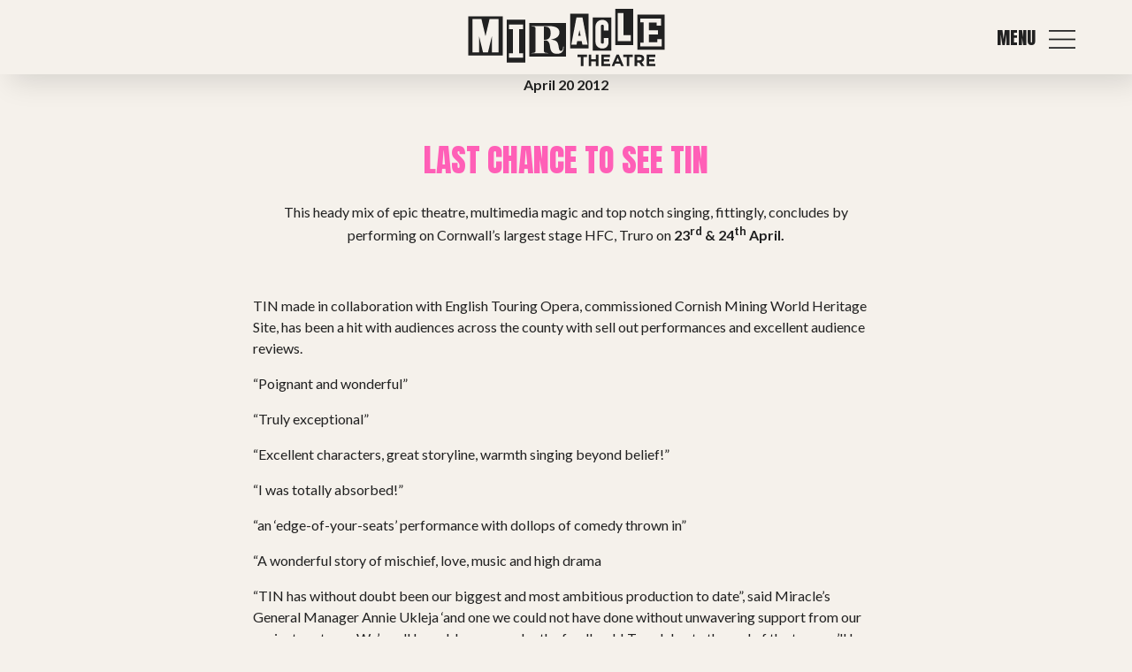

--- FILE ---
content_type: text/html; charset=UTF-8
request_url: https://miracletheatre.co.uk/2012/04/last-chance-to-see-tin/
body_size: 11579
content:
<!DOCTYPE HTML>

<html dir="ltr" lang="en-US" prefix="og: https://ogp.me/ns#" id="html">
<head>
  <meta http-equiv="Content-Type" content="text/html; charset=UTF-8" />
  <meta name="robots" content="follow, all" />
  <meta name="language" content="en" />
  <meta name="viewport" content="width=device-width, initial-scale=1" />
  
  <link rel="stylesheet" href="https://miracletheatre.co.uk/wp-content/themes/miracle-theatre/style.css?v=250326" type="text/css" media="screen" />
  <link rel="alternate" type="application/rss+xml" title="Miracle Theatre RSS Feed" href="https://miracletheatre.co.uk/feed/" />
  <link rel="alternate" type="application/atom+xml" title="Miracle Theatre Atom Feed" href="https://miracletheatre.co.uk/feed/atom/" />
  <link rel="pingback" href="https://miracletheatre.co.uk/xmlrpc.php" />

<link rel="preconnect" href="https://fonts.googleapis.com">
<link rel="preconnect" href="https://fonts.gstatic.com" crossorigin>
<link href="https://fonts.googleapis.com/css2?family=Anton&family=Lato:ital,wght@0,400;0,700;1,400;1,700&display=swap" rel="stylesheet">


    
  	<style>img:is([sizes="auto" i], [sizes^="auto," i]) { contain-intrinsic-size: 3000px 1500px }</style>
	
		<!-- All in One SEO 4.8.6.1 - aioseo.com -->
		<title>Last Chance to See TIN | Miracle Theatre</title>
	<meta name="description" content="This heady mix of epic theatre, multimedia magic and top notch singing, fittingly, concludes by performing on Cornwall’s largest stage HFC, Truro on 23rd &amp; 24th April. TIN made in collaboration with English Touring Opera, commissioned Cornish Mining World Heritage Site, has been a hit with audiences across the county with sell out performances" />
	<meta name="robots" content="max-image-preview:large" />
	<meta name="author" content="Miracle"/>
	<link rel="canonical" href="https://miracletheatre.co.uk/2012/04/last-chance-to-see-tin/" />
	<meta name="generator" content="All in One SEO (AIOSEO) 4.8.6.1" />
		<meta property="og:locale" content="en_US" />
		<meta property="og:site_name" content="Miracle Theatre | Touring theatre made in Cornwall across the UK since 1979" />
		<meta property="og:type" content="article" />
		<meta property="og:title" content="Last Chance to See TIN | Miracle Theatre" />
		<meta property="og:description" content="This heady mix of epic theatre, multimedia magic and top notch singing, fittingly, concludes by performing on Cornwall’s largest stage HFC, Truro on 23rd &amp; 24th April. TIN made in collaboration with English Touring Opera, commissioned Cornish Mining World Heritage Site, has been a hit with audiences across the county with sell out performances" />
		<meta property="og:url" content="https://miracletheatre.co.uk/2012/04/last-chance-to-see-tin/" />
		<meta property="article:published_time" content="2012-04-20T15:22:49+00:00" />
		<meta property="article:modified_time" content="2012-04-20T15:22:49+00:00" />
		<meta name="twitter:card" content="summary" />
		<meta name="twitter:title" content="Last Chance to See TIN | Miracle Theatre" />
		<meta name="twitter:description" content="This heady mix of epic theatre, multimedia magic and top notch singing, fittingly, concludes by performing on Cornwall’s largest stage HFC, Truro on 23rd &amp; 24th April. TIN made in collaboration with English Touring Opera, commissioned Cornish Mining World Heritage Site, has been a hit with audiences across the county with sell out performances" />
		<script type="application/ld+json" class="aioseo-schema">
			{"@context":"https:\/\/schema.org","@graph":[{"@type":"Article","@id":"https:\/\/miracletheatre.co.uk\/2012\/04\/last-chance-to-see-tin\/#article","name":"Last Chance to See TIN | Miracle Theatre","headline":"Last Chance to See TIN","author":{"@id":"https:\/\/miracletheatre.co.uk\/author\/content\/#author"},"publisher":{"@id":"https:\/\/miracletheatre.co.uk\/#organization"},"datePublished":"2012-04-20T15:22:49+00:00","dateModified":"2012-04-20T15:22:49+00:00","inLanguage":"en-US","mainEntityOfPage":{"@id":"https:\/\/miracletheatre.co.uk\/2012\/04\/last-chance-to-see-tin\/#webpage"},"isPartOf":{"@id":"https:\/\/miracletheatre.co.uk\/2012\/04\/last-chance-to-see-tin\/#webpage"},"articleSection":"Uncategorized"},{"@type":"BreadcrumbList","@id":"https:\/\/miracletheatre.co.uk\/2012\/04\/last-chance-to-see-tin\/#breadcrumblist","itemListElement":[{"@type":"ListItem","@id":"https:\/\/miracletheatre.co.uk#listItem","position":1,"name":"Home","item":"https:\/\/miracletheatre.co.uk","nextItem":{"@type":"ListItem","@id":"https:\/\/miracletheatre.co.uk\/category\/uncategorized\/#listItem","name":"Uncategorized"}},{"@type":"ListItem","@id":"https:\/\/miracletheatre.co.uk\/category\/uncategorized\/#listItem","position":2,"name":"Uncategorized","item":"https:\/\/miracletheatre.co.uk\/category\/uncategorized\/","nextItem":{"@type":"ListItem","@id":"https:\/\/miracletheatre.co.uk\/2012\/04\/last-chance-to-see-tin\/#listItem","name":"Last Chance to See TIN"},"previousItem":{"@type":"ListItem","@id":"https:\/\/miracletheatre.co.uk#listItem","name":"Home"}},{"@type":"ListItem","@id":"https:\/\/miracletheatre.co.uk\/2012\/04\/last-chance-to-see-tin\/#listItem","position":3,"name":"Last Chance to See TIN","previousItem":{"@type":"ListItem","@id":"https:\/\/miracletheatre.co.uk\/category\/uncategorized\/#listItem","name":"Uncategorized"}}]},{"@type":"Organization","@id":"https:\/\/miracletheatre.co.uk\/#organization","name":"Miracle Theatre","description":"Touring theatre made in Cornwall across the UK since 1979","url":"https:\/\/miracletheatre.co.uk\/"},{"@type":"Person","@id":"https:\/\/miracletheatre.co.uk\/author\/content\/#author","url":"https:\/\/miracletheatre.co.uk\/author\/content\/","name":"Miracle","image":{"@type":"ImageObject","@id":"https:\/\/miracletheatre.co.uk\/2012\/04\/last-chance-to-see-tin\/#authorImage","url":"https:\/\/secure.gravatar.com\/avatar\/e891b7ff40e081b108f474c9b100a030ff3a7df06b5e76e276fbe9e83df86b2b?s=96&d=mm&r=g","width":96,"height":96,"caption":"Miracle"}},{"@type":"WebPage","@id":"https:\/\/miracletheatre.co.uk\/2012\/04\/last-chance-to-see-tin\/#webpage","url":"https:\/\/miracletheatre.co.uk\/2012\/04\/last-chance-to-see-tin\/","name":"Last Chance to See TIN | Miracle Theatre","description":"This heady mix of epic theatre, multimedia magic and top notch singing, fittingly, concludes by performing on Cornwall\u2019s largest stage HFC, Truro on 23rd & 24th April. TIN made in collaboration with English Touring Opera, commissioned Cornish Mining World Heritage Site, has been a hit with audiences across the county with sell out performances","inLanguage":"en-US","isPartOf":{"@id":"https:\/\/miracletheatre.co.uk\/#website"},"breadcrumb":{"@id":"https:\/\/miracletheatre.co.uk\/2012\/04\/last-chance-to-see-tin\/#breadcrumblist"},"author":{"@id":"https:\/\/miracletheatre.co.uk\/author\/content\/#author"},"creator":{"@id":"https:\/\/miracletheatre.co.uk\/author\/content\/#author"},"datePublished":"2012-04-20T15:22:49+00:00","dateModified":"2012-04-20T15:22:49+00:00"},{"@type":"WebSite","@id":"https:\/\/miracletheatre.co.uk\/#website","url":"https:\/\/miracletheatre.co.uk\/","name":"Miracle Theatre","description":"Touring theatre made in Cornwall across the UK since 1979","inLanguage":"en-US","publisher":{"@id":"https:\/\/miracletheatre.co.uk\/#organization"}}]}
		</script>
		<!-- All in One SEO -->

<script id="cookieyes" type="text/javascript" src="https://cdn-cookieyes.com/client_data/7dfdad9c0f65649d3034697f/script.js"></script>
<!-- Google Tag Manager for WordPress by gtm4wp.com -->
<script data-cfasync="false" data-pagespeed-no-defer>
	var gtm4wp_datalayer_name = "dataLayer";
	var dataLayer = dataLayer || [];
</script>
<!-- End Google Tag Manager for WordPress by gtm4wp.com --><link rel='dns-prefetch' href='//maps.googleapis.com' />
<link rel='dns-prefetch' href='//fonts.googleapis.com' />
<link rel="alternate" type="application/rss+xml" title="Miracle Theatre &raquo; Last Chance to See TIN Comments Feed" href="https://miracletheatre.co.uk/2012/04/last-chance-to-see-tin/feed/" />
<script type="text/javascript">
/* <![CDATA[ */
window._wpemojiSettings = {"baseUrl":"https:\/\/s.w.org\/images\/core\/emoji\/16.0.1\/72x72\/","ext":".png","svgUrl":"https:\/\/s.w.org\/images\/core\/emoji\/16.0.1\/svg\/","svgExt":".svg","source":{"concatemoji":"https:\/\/miracletheatre.co.uk\/wp-includes\/js\/wp-emoji-release.min.js?ver=74ccb5c143b210adb35ff2cca3ba74e2"}};
/*! This file is auto-generated */
!function(s,n){var o,i,e;function c(e){try{var t={supportTests:e,timestamp:(new Date).valueOf()};sessionStorage.setItem(o,JSON.stringify(t))}catch(e){}}function p(e,t,n){e.clearRect(0,0,e.canvas.width,e.canvas.height),e.fillText(t,0,0);var t=new Uint32Array(e.getImageData(0,0,e.canvas.width,e.canvas.height).data),a=(e.clearRect(0,0,e.canvas.width,e.canvas.height),e.fillText(n,0,0),new Uint32Array(e.getImageData(0,0,e.canvas.width,e.canvas.height).data));return t.every(function(e,t){return e===a[t]})}function u(e,t){e.clearRect(0,0,e.canvas.width,e.canvas.height),e.fillText(t,0,0);for(var n=e.getImageData(16,16,1,1),a=0;a<n.data.length;a++)if(0!==n.data[a])return!1;return!0}function f(e,t,n,a){switch(t){case"flag":return n(e,"\ud83c\udff3\ufe0f\u200d\u26a7\ufe0f","\ud83c\udff3\ufe0f\u200b\u26a7\ufe0f")?!1:!n(e,"\ud83c\udde8\ud83c\uddf6","\ud83c\udde8\u200b\ud83c\uddf6")&&!n(e,"\ud83c\udff4\udb40\udc67\udb40\udc62\udb40\udc65\udb40\udc6e\udb40\udc67\udb40\udc7f","\ud83c\udff4\u200b\udb40\udc67\u200b\udb40\udc62\u200b\udb40\udc65\u200b\udb40\udc6e\u200b\udb40\udc67\u200b\udb40\udc7f");case"emoji":return!a(e,"\ud83e\udedf")}return!1}function g(e,t,n,a){var r="undefined"!=typeof WorkerGlobalScope&&self instanceof WorkerGlobalScope?new OffscreenCanvas(300,150):s.createElement("canvas"),o=r.getContext("2d",{willReadFrequently:!0}),i=(o.textBaseline="top",o.font="600 32px Arial",{});return e.forEach(function(e){i[e]=t(o,e,n,a)}),i}function t(e){var t=s.createElement("script");t.src=e,t.defer=!0,s.head.appendChild(t)}"undefined"!=typeof Promise&&(o="wpEmojiSettingsSupports",i=["flag","emoji"],n.supports={everything:!0,everythingExceptFlag:!0},e=new Promise(function(e){s.addEventListener("DOMContentLoaded",e,{once:!0})}),new Promise(function(t){var n=function(){try{var e=JSON.parse(sessionStorage.getItem(o));if("object"==typeof e&&"number"==typeof e.timestamp&&(new Date).valueOf()<e.timestamp+604800&&"object"==typeof e.supportTests)return e.supportTests}catch(e){}return null}();if(!n){if("undefined"!=typeof Worker&&"undefined"!=typeof OffscreenCanvas&&"undefined"!=typeof URL&&URL.createObjectURL&&"undefined"!=typeof Blob)try{var e="postMessage("+g.toString()+"("+[JSON.stringify(i),f.toString(),p.toString(),u.toString()].join(",")+"));",a=new Blob([e],{type:"text/javascript"}),r=new Worker(URL.createObjectURL(a),{name:"wpTestEmojiSupports"});return void(r.onmessage=function(e){c(n=e.data),r.terminate(),t(n)})}catch(e){}c(n=g(i,f,p,u))}t(n)}).then(function(e){for(var t in e)n.supports[t]=e[t],n.supports.everything=n.supports.everything&&n.supports[t],"flag"!==t&&(n.supports.everythingExceptFlag=n.supports.everythingExceptFlag&&n.supports[t]);n.supports.everythingExceptFlag=n.supports.everythingExceptFlag&&!n.supports.flag,n.DOMReady=!1,n.readyCallback=function(){n.DOMReady=!0}}).then(function(){return e}).then(function(){var e;n.supports.everything||(n.readyCallback(),(e=n.source||{}).concatemoji?t(e.concatemoji):e.wpemoji&&e.twemoji&&(t(e.twemoji),t(e.wpemoji)))}))}((window,document),window._wpemojiSettings);
/* ]]> */
</script>
<style id='wp-emoji-styles-inline-css' type='text/css'>

	img.wp-smiley, img.emoji {
		display: inline !important;
		border: none !important;
		box-shadow: none !important;
		height: 1em !important;
		width: 1em !important;
		margin: 0 0.07em !important;
		vertical-align: -0.1em !important;
		background: none !important;
		padding: 0 !important;
	}
</style>
<link rel='stylesheet' id='wp-block-library-css' href='https://miracletheatre.co.uk/wp-includes/css/dist/block-library/style.min.css?ver=74ccb5c143b210adb35ff2cca3ba74e2' type='text/css' media='all' />
<style id='classic-theme-styles-inline-css' type='text/css'>
/*! This file is auto-generated */
.wp-block-button__link{color:#fff;background-color:#32373c;border-radius:9999px;box-shadow:none;text-decoration:none;padding:calc(.667em + 2px) calc(1.333em + 2px);font-size:1.125em}.wp-block-file__button{background:#32373c;color:#fff;text-decoration:none}
</style>
<style id='global-styles-inline-css' type='text/css'>
:root{--wp--preset--aspect-ratio--square: 1;--wp--preset--aspect-ratio--4-3: 4/3;--wp--preset--aspect-ratio--3-4: 3/4;--wp--preset--aspect-ratio--3-2: 3/2;--wp--preset--aspect-ratio--2-3: 2/3;--wp--preset--aspect-ratio--16-9: 16/9;--wp--preset--aspect-ratio--9-16: 9/16;--wp--preset--color--black: #000000;--wp--preset--color--cyan-bluish-gray: #abb8c3;--wp--preset--color--white: #ffffff;--wp--preset--color--pale-pink: #f78da7;--wp--preset--color--vivid-red: #cf2e2e;--wp--preset--color--luminous-vivid-orange: #ff6900;--wp--preset--color--luminous-vivid-amber: #fcb900;--wp--preset--color--light-green-cyan: #7bdcb5;--wp--preset--color--vivid-green-cyan: #00d084;--wp--preset--color--pale-cyan-blue: #8ed1fc;--wp--preset--color--vivid-cyan-blue: #0693e3;--wp--preset--color--vivid-purple: #9b51e0;--wp--preset--gradient--vivid-cyan-blue-to-vivid-purple: linear-gradient(135deg,rgba(6,147,227,1) 0%,rgb(155,81,224) 100%);--wp--preset--gradient--light-green-cyan-to-vivid-green-cyan: linear-gradient(135deg,rgb(122,220,180) 0%,rgb(0,208,130) 100%);--wp--preset--gradient--luminous-vivid-amber-to-luminous-vivid-orange: linear-gradient(135deg,rgba(252,185,0,1) 0%,rgba(255,105,0,1) 100%);--wp--preset--gradient--luminous-vivid-orange-to-vivid-red: linear-gradient(135deg,rgba(255,105,0,1) 0%,rgb(207,46,46) 100%);--wp--preset--gradient--very-light-gray-to-cyan-bluish-gray: linear-gradient(135deg,rgb(238,238,238) 0%,rgb(169,184,195) 100%);--wp--preset--gradient--cool-to-warm-spectrum: linear-gradient(135deg,rgb(74,234,220) 0%,rgb(151,120,209) 20%,rgb(207,42,186) 40%,rgb(238,44,130) 60%,rgb(251,105,98) 80%,rgb(254,248,76) 100%);--wp--preset--gradient--blush-light-purple: linear-gradient(135deg,rgb(255,206,236) 0%,rgb(152,150,240) 100%);--wp--preset--gradient--blush-bordeaux: linear-gradient(135deg,rgb(254,205,165) 0%,rgb(254,45,45) 50%,rgb(107,0,62) 100%);--wp--preset--gradient--luminous-dusk: linear-gradient(135deg,rgb(255,203,112) 0%,rgb(199,81,192) 50%,rgb(65,88,208) 100%);--wp--preset--gradient--pale-ocean: linear-gradient(135deg,rgb(255,245,203) 0%,rgb(182,227,212) 50%,rgb(51,167,181) 100%);--wp--preset--gradient--electric-grass: linear-gradient(135deg,rgb(202,248,128) 0%,rgb(113,206,126) 100%);--wp--preset--gradient--midnight: linear-gradient(135deg,rgb(2,3,129) 0%,rgb(40,116,252) 100%);--wp--preset--font-size--small: 13px;--wp--preset--font-size--medium: 20px;--wp--preset--font-size--large: 36px;--wp--preset--font-size--x-large: 42px;--wp--preset--spacing--20: 0.44rem;--wp--preset--spacing--30: 0.67rem;--wp--preset--spacing--40: 1rem;--wp--preset--spacing--50: 1.5rem;--wp--preset--spacing--60: 2.25rem;--wp--preset--spacing--70: 3.38rem;--wp--preset--spacing--80: 5.06rem;--wp--preset--shadow--natural: 6px 6px 9px rgba(0, 0, 0, 0.2);--wp--preset--shadow--deep: 12px 12px 50px rgba(0, 0, 0, 0.4);--wp--preset--shadow--sharp: 6px 6px 0px rgba(0, 0, 0, 0.2);--wp--preset--shadow--outlined: 6px 6px 0px -3px rgba(255, 255, 255, 1), 6px 6px rgba(0, 0, 0, 1);--wp--preset--shadow--crisp: 6px 6px 0px rgba(0, 0, 0, 1);}:where(.is-layout-flex){gap: 0.5em;}:where(.is-layout-grid){gap: 0.5em;}body .is-layout-flex{display: flex;}.is-layout-flex{flex-wrap: wrap;align-items: center;}.is-layout-flex > :is(*, div){margin: 0;}body .is-layout-grid{display: grid;}.is-layout-grid > :is(*, div){margin: 0;}:where(.wp-block-columns.is-layout-flex){gap: 2em;}:where(.wp-block-columns.is-layout-grid){gap: 2em;}:where(.wp-block-post-template.is-layout-flex){gap: 1.25em;}:where(.wp-block-post-template.is-layout-grid){gap: 1.25em;}.has-black-color{color: var(--wp--preset--color--black) !important;}.has-cyan-bluish-gray-color{color: var(--wp--preset--color--cyan-bluish-gray) !important;}.has-white-color{color: var(--wp--preset--color--white) !important;}.has-pale-pink-color{color: var(--wp--preset--color--pale-pink) !important;}.has-vivid-red-color{color: var(--wp--preset--color--vivid-red) !important;}.has-luminous-vivid-orange-color{color: var(--wp--preset--color--luminous-vivid-orange) !important;}.has-luminous-vivid-amber-color{color: var(--wp--preset--color--luminous-vivid-amber) !important;}.has-light-green-cyan-color{color: var(--wp--preset--color--light-green-cyan) !important;}.has-vivid-green-cyan-color{color: var(--wp--preset--color--vivid-green-cyan) !important;}.has-pale-cyan-blue-color{color: var(--wp--preset--color--pale-cyan-blue) !important;}.has-vivid-cyan-blue-color{color: var(--wp--preset--color--vivid-cyan-blue) !important;}.has-vivid-purple-color{color: var(--wp--preset--color--vivid-purple) !important;}.has-black-background-color{background-color: var(--wp--preset--color--black) !important;}.has-cyan-bluish-gray-background-color{background-color: var(--wp--preset--color--cyan-bluish-gray) !important;}.has-white-background-color{background-color: var(--wp--preset--color--white) !important;}.has-pale-pink-background-color{background-color: var(--wp--preset--color--pale-pink) !important;}.has-vivid-red-background-color{background-color: var(--wp--preset--color--vivid-red) !important;}.has-luminous-vivid-orange-background-color{background-color: var(--wp--preset--color--luminous-vivid-orange) !important;}.has-luminous-vivid-amber-background-color{background-color: var(--wp--preset--color--luminous-vivid-amber) !important;}.has-light-green-cyan-background-color{background-color: var(--wp--preset--color--light-green-cyan) !important;}.has-vivid-green-cyan-background-color{background-color: var(--wp--preset--color--vivid-green-cyan) !important;}.has-pale-cyan-blue-background-color{background-color: var(--wp--preset--color--pale-cyan-blue) !important;}.has-vivid-cyan-blue-background-color{background-color: var(--wp--preset--color--vivid-cyan-blue) !important;}.has-vivid-purple-background-color{background-color: var(--wp--preset--color--vivid-purple) !important;}.has-black-border-color{border-color: var(--wp--preset--color--black) !important;}.has-cyan-bluish-gray-border-color{border-color: var(--wp--preset--color--cyan-bluish-gray) !important;}.has-white-border-color{border-color: var(--wp--preset--color--white) !important;}.has-pale-pink-border-color{border-color: var(--wp--preset--color--pale-pink) !important;}.has-vivid-red-border-color{border-color: var(--wp--preset--color--vivid-red) !important;}.has-luminous-vivid-orange-border-color{border-color: var(--wp--preset--color--luminous-vivid-orange) !important;}.has-luminous-vivid-amber-border-color{border-color: var(--wp--preset--color--luminous-vivid-amber) !important;}.has-light-green-cyan-border-color{border-color: var(--wp--preset--color--light-green-cyan) !important;}.has-vivid-green-cyan-border-color{border-color: var(--wp--preset--color--vivid-green-cyan) !important;}.has-pale-cyan-blue-border-color{border-color: var(--wp--preset--color--pale-cyan-blue) !important;}.has-vivid-cyan-blue-border-color{border-color: var(--wp--preset--color--vivid-cyan-blue) !important;}.has-vivid-purple-border-color{border-color: var(--wp--preset--color--vivid-purple) !important;}.has-vivid-cyan-blue-to-vivid-purple-gradient-background{background: var(--wp--preset--gradient--vivid-cyan-blue-to-vivid-purple) !important;}.has-light-green-cyan-to-vivid-green-cyan-gradient-background{background: var(--wp--preset--gradient--light-green-cyan-to-vivid-green-cyan) !important;}.has-luminous-vivid-amber-to-luminous-vivid-orange-gradient-background{background: var(--wp--preset--gradient--luminous-vivid-amber-to-luminous-vivid-orange) !important;}.has-luminous-vivid-orange-to-vivid-red-gradient-background{background: var(--wp--preset--gradient--luminous-vivid-orange-to-vivid-red) !important;}.has-very-light-gray-to-cyan-bluish-gray-gradient-background{background: var(--wp--preset--gradient--very-light-gray-to-cyan-bluish-gray) !important;}.has-cool-to-warm-spectrum-gradient-background{background: var(--wp--preset--gradient--cool-to-warm-spectrum) !important;}.has-blush-light-purple-gradient-background{background: var(--wp--preset--gradient--blush-light-purple) !important;}.has-blush-bordeaux-gradient-background{background: var(--wp--preset--gradient--blush-bordeaux) !important;}.has-luminous-dusk-gradient-background{background: var(--wp--preset--gradient--luminous-dusk) !important;}.has-pale-ocean-gradient-background{background: var(--wp--preset--gradient--pale-ocean) !important;}.has-electric-grass-gradient-background{background: var(--wp--preset--gradient--electric-grass) !important;}.has-midnight-gradient-background{background: var(--wp--preset--gradient--midnight) !important;}.has-small-font-size{font-size: var(--wp--preset--font-size--small) !important;}.has-medium-font-size{font-size: var(--wp--preset--font-size--medium) !important;}.has-large-font-size{font-size: var(--wp--preset--font-size--large) !important;}.has-x-large-font-size{font-size: var(--wp--preset--font-size--x-large) !important;}
:where(.wp-block-post-template.is-layout-flex){gap: 1.25em;}:where(.wp-block-post-template.is-layout-grid){gap: 1.25em;}
:where(.wp-block-columns.is-layout-flex){gap: 2em;}:where(.wp-block-columns.is-layout-grid){gap: 2em;}
:root :where(.wp-block-pullquote){font-size: 1.5em;line-height: 1.6;}
</style>
<link rel='stylesheet' id='contact-form-7-css' href='https://miracletheatre.co.uk/wp-content/plugins/contact-form-7/includes/css/styles.css?ver=6.1.1' type='text/css' media='all' />
<link rel='stylesheet' id='woocommerce-layout-css' href='https://miracletheatre.co.uk/wp-content/plugins/woocommerce/assets/css/woocommerce-layout.css?ver=10.1.3' type='text/css' media='all' />
<style id='woocommerce-layout-inline-css' type='text/css'>

	.infinite-scroll .woocommerce-pagination {
		display: none;
	}
</style>
<link rel='stylesheet' id='woocommerce-smallscreen-css' href='https://miracletheatre.co.uk/wp-content/plugins/woocommerce/assets/css/woocommerce-smallscreen.css?ver=10.1.3' type='text/css' media='only screen and (max-width: 768px)' />
<link rel='stylesheet' id='woocommerce-general-css' href='https://miracletheatre.co.uk/wp-content/plugins/woocommerce/assets/css/woocommerce.css?ver=10.1.3' type='text/css' media='all' />
<style id='woocommerce-inline-inline-css' type='text/css'>
.woocommerce form .form-row .required { visibility: visible; }
</style>
<link rel='stylesheet' id='wpgeo-css' href='https://miracletheatre.co.uk/wp-content/plugins/wp-geo/css/wp-geo.css?ver=3.5.1' type='text/css' media='all' />
<link rel='stylesheet' id='brands-styles-css' href='https://miracletheatre.co.uk/wp-content/plugins/woocommerce/assets/css/brands.css?ver=10.1.3' type='text/css' media='all' />
<link rel='stylesheet' id='owl-css' href='https://miracletheatre.co.uk/wp-content/themes/miracle-theatre/scripts/owlcarousel/dist/assets/owl.carousel.min.css?ver=74ccb5c143b210adb35ff2cca3ba74e2' type='text/css' media='all' />
<link rel='stylesheet' id='owl-theme-css' href='https://miracletheatre.co.uk/wp-content/themes/miracle-theatre/scripts/owlcarousel/dist/assets/owl.theme.default.min.css?ver=74ccb5c143b210adb35ff2cca3ba74e2' type='text/css' media='all' />
<link rel='stylesheet' id='google-fonts-css' href='https://fonts.googleapis.com/css2?family=Lato%3Aital%2Cwght%400%2C400%3B0%2C700%3B1%2C400%3B1%2C700&display=swap&ver=74ccb5c143b210adb35ff2cca3ba74e2' type='text/css' media='all' />
<link rel='stylesheet' id='flex-css' href='https://miracletheatre.co.uk/wp-content/themes/miracle-theatre/scripts/flex-slider/flexslider.css?ver=74ccb5c143b210adb35ff2cca3ba74e2' type='text/css' media='all' />
<link rel='stylesheet' id='timeline-css' href='https://miracletheatre.co.uk/wp-content/themes/miracle-theatre/timeline.css?ver=74ccb5c143b210adb35ff2cca3ba74e2' type='text/css' media='all' />
<link rel='stylesheet' id='fancybox-css' href='https://miracletheatre.co.uk/wp-content/themes/miracle-theatre/scripts/fancybox/jquery.fancybox.min.css?ver=74ccb5c143b210adb35ff2cca3ba74e2' type='text/css' media='all' />
<script type="text/javascript" src="https://miracletheatre.co.uk/wp-includes/js/jquery/jquery.min.js?ver=3.7.1" id="jquery-core-js"></script>
<script type="text/javascript" src="https://miracletheatre.co.uk/wp-includes/js/jquery/jquery-migrate.min.js?ver=3.4.1" id="jquery-migrate-js"></script>
<script type="text/javascript" src="https://miracletheatre.co.uk/wp-content/plugins/woocommerce/assets/js/jquery-blockui/jquery.blockUI.min.js?ver=2.7.0-wc.10.1.3" id="jquery-blockui-js" defer="defer" data-wp-strategy="defer"></script>
<script type="text/javascript" src="https://miracletheatre.co.uk/wp-content/plugins/woocommerce/assets/js/js-cookie/js.cookie.min.js?ver=2.1.4-wc.10.1.3" id="js-cookie-js" defer="defer" data-wp-strategy="defer"></script>
<script type="text/javascript" id="woocommerce-js-extra">
/* <![CDATA[ */
var woocommerce_params = {"ajax_url":"\/wp-admin\/admin-ajax.php","wc_ajax_url":"\/?wc-ajax=%%endpoint%%","i18n_password_show":"Show password","i18n_password_hide":"Hide password"};
/* ]]> */
</script>
<script type="text/javascript" src="https://miracletheatre.co.uk/wp-content/plugins/woocommerce/assets/js/frontend/woocommerce.min.js?ver=10.1.3" id="woocommerce-js" defer="defer" data-wp-strategy="defer"></script>
<script type="text/javascript" src="https://miracletheatre.co.uk/wp-content/plugins/wp-geo/js/tooltip.js?ver=3.5.1" id="wpgeo_tooltip-js"></script>
<script type="text/javascript" src="https://miracletheatre.co.uk/wp-content/plugins/wp-geo/js/wp-geo.v3.js?ver=3.5.1" id="wpgeo-js"></script>
<script type="text/javascript" src="//maps.googleapis.com/maps/api/js?language=en&amp;key=AIzaSyCpkVVQETfOybEdCLPDx1W2hf4rouQWyog&amp;ver=3.5.1" id="googlemaps3-js"></script>
<script type="text/javascript" src="https://miracletheatre.co.uk/wp-includes/js/jquery/ui/core.min.js?ver=1.13.3" id="jquery-ui-core-js"></script>
<script type="text/javascript" src="https://miracletheatre.co.uk/wp-includes/js/jquery/ui/accordion.min.js?ver=1.13.3" id="jquery-ui-accordion-js"></script>
<script type="text/javascript" src="https://miracletheatre.co.uk/wp-content/themes/miracle-theatre/scripts/miracle.js?v=250313&amp;ver=74ccb5c143b210adb35ff2cca3ba74e2" id="miracle-js"></script>
<script type="text/javascript" src="https://miracletheatre.co.uk/wp-content/themes/miracle-theatre/scripts/owlcarousel/dist/owl.carousel.min.js?ver=74ccb5c143b210adb35ff2cca3ba74e2" id="owl-js"></script>
<script type="text/javascript" src="https://miracletheatre.co.uk/wp-content/themes/miracle-theatre/scripts/flex-slider/jquery.flexslider-min.js?ver=74ccb5c143b210adb35ff2cca3ba74e2" id="flex-js"></script>
<script type="text/javascript" src="https://miracletheatre.co.uk/wp-content/themes/miracle-theatre/scripts/imagesloaded.pkgd.min.js?ver=74ccb5c143b210adb35ff2cca3ba74e2" id="imageloaded-js"></script>
<script type="text/javascript" src="https://miracletheatre.co.uk/wp-content/themes/miracle-theatre/scripts/isotope.pkgd.min.js?ver=74ccb5c143b210adb35ff2cca3ba74e2" id="isotope-js"></script>
<script type="text/javascript" src="https://miracletheatre.co.uk/wp-content/themes/miracle-theatre/scripts/jquery.simplemodal.1.4.4.min.js?ver=74ccb5c143b210adb35ff2cca3ba74e2" id="modal-js"></script>
<script type="text/javascript" src="https://miracletheatre.co.uk/wp-content/themes/miracle-theatre/scripts/fancybox/jquery.fancybox.min.js?ver=74ccb5c143b210adb35ff2cca3ba74e2" id="fancybox-js"></script>
<link rel="https://api.w.org/" href="https://miracletheatre.co.uk/wp-json/" /><link rel="alternate" title="JSON" type="application/json" href="https://miracletheatre.co.uk/wp-json/wp/v2/posts/400" /><link rel="EditURI" type="application/rsd+xml" title="RSD" href="https://miracletheatre.co.uk/xmlrpc.php?rsd" />

<link rel='shortlink' href='https://miracletheatre.co.uk/?p=400' />
<link rel="alternate" title="oEmbed (JSON)" type="application/json+oembed" href="https://miracletheatre.co.uk/wp-json/oembed/1.0/embed?url=https%3A%2F%2Fmiracletheatre.co.uk%2F2012%2F04%2Flast-chance-to-see-tin%2F" />
<link rel="alternate" title="oEmbed (XML)" type="text/xml+oembed" href="https://miracletheatre.co.uk/wp-json/oembed/1.0/embed?url=https%3A%2F%2Fmiracletheatre.co.uk%2F2012%2F04%2Flast-chance-to-see-tin%2F&#038;format=xml" />

			<script type="text/javascript">
			//<![CDATA[

			// WP Geo default settings
			var wpgeo_w = '100%';
			var wpgeo_h = '407px';
			var wpgeo_type = 'G_NORMAL_MAP';
			var wpgeo_zoom = 9;
			var wpgeo_controls = 'GLargeMapControl3D';
			var wpgeo_controltypes = 'G_NORMAL_MAP';
			var wpgeo_scale = 'N';
			var wpgeo_overview = 'N';

			//]]>
			</script>
			
			<script type="text/javascript">
			//<![CDATA[
			// ----- WP Geo Marker Icons -----
			var wpgeo_icon_large = wpgeo_createIcon(20, 34, 10, 34, 'https://miracletheatre.co.uk/wp-content/uploads/wp-geo/markers/large-marker.png', 'https://miracletheatre.co.uk/wp-content/uploads/wp-geo/markers/large-marker-shadow.png');var wpgeo_icon_small = wpgeo_createIcon(10, 17, 5, 17, 'https://miracletheatre.co.uk/wp-content/uploads/wp-geo/markers/small-marker.png', 'https://miracletheatre.co.uk/wp-content/uploads/wp-geo/markers/small-marker-shadow.png');var wpgeo_icon_dot = wpgeo_createIcon(8, 8, 3, 6, 'https://miracletheatre.co.uk/wp-content/uploads/wp-geo/markers/dot-marker.png', 'https://miracletheatre.co.uk/wp-content/uploads/wp-geo/markers/dot-marker-shadow.png');
			//]]>
			</script>
			
<!-- Google Tag Manager for WordPress by gtm4wp.com -->
<!-- GTM Container placement set to manual -->
<script data-cfasync="false" data-pagespeed-no-defer type="text/javascript">
	var dataLayer_content = {"pagePostType":"post","pagePostType2":"single-post","pageCategory":["uncategorized"],"pagePostAuthor":"Miracle"};
	dataLayer.push( dataLayer_content );
</script>
<script data-cfasync="false" data-pagespeed-no-defer type="text/javascript">
(function(w,d,s,l,i){w[l]=w[l]||[];w[l].push({'gtm.start':
new Date().getTime(),event:'gtm.js'});var f=d.getElementsByTagName(s)[0],
j=d.createElement(s),dl=l!='dataLayer'?'&l='+l:'';j.async=true;j.src=
'//www.googletagmanager.com/gtm.js?id='+i+dl;f.parentNode.insertBefore(j,f);
})(window,document,'script','dataLayer','GTM-MFHPG4');
</script>
<!-- End Google Tag Manager for WordPress by gtm4wp.com -->	<noscript><style>.woocommerce-product-gallery{ opacity: 1 !important; }</style></noscript>
	<link rel="icon" href="https://miracletheatre.co.uk/wp-content/uploads/2019/07/miracle-favicon-2-100x100.png" sizes="32x32" />
<link rel="icon" href="https://miracletheatre.co.uk/wp-content/uploads/2019/07/miracle-favicon-2-210x210.png" sizes="192x192" />
<link rel="apple-touch-icon" href="https://miracletheatre.co.uk/wp-content/uploads/2019/07/miracle-favicon-2-210x210.png" />
<meta name="msapplication-TileImage" content="https://miracletheatre.co.uk/wp-content/uploads/2019/07/miracle-favicon-2-300x300.png" />
</head>
<body data-rsssl=1 class="wp-singular post-template-default single single-post postid-400 single-format-standard wp-theme-miracle-theatre theme-miracle-theatre woocommerce-no-js">
  
<!-- GTM Container placement set to manual -->
<!-- Google Tag Manager (noscript) -->
				<noscript><iframe src="https://www.googletagmanager.com/ns.html?id=GTM-MFHPG4" height="0" width="0" style="display:none;visibility:hidden" aria-hidden="true"></iframe></noscript>
<!-- End Google Tag Manager (noscript) -->  
 
<div class="header-panels"><div id="sub_menu_0" class="menu-overlay two_col "><div class="menu-inner"><div class="links"><div class="menu"><ul class="menu"><li id="menu-item-11061" class="menu-item menu-item-type-custom menu-item-object-custom menu-item-has-children menu-item-11061"><a href="/shows">Shows</a>
<ul class="sub-menu">
	<li id="menu-item-20934" class="menu-item menu-item-type-post_type menu-item-object-show menu-item-20934"><a href="https://miracletheatre.co.uk/shows/peer-gynt/">Peer Gynt</a></li>
	<li id="menu-item-15707" class="menu-item menu-item-type-post_type menu-item-object-show menu-item-15707"><a href="https://miracletheatre.co.uk/shows/the-st-hilary-project/">The St. Hilary Project</a></li>
	<li id="menu-item-1020" class="menu-item menu-item-type-custom menu-item-object-custom menu-item-1020"><a href="/shows">Past Productions</a></li>
</ul>
</li>
<li id="menu-item-1015" class="menu-item menu-item-type-post_type menu-item-object-page menu-item-has-children menu-item-1015"><a href="https://miracletheatre.co.uk/about-miracle/">About</a>
<ul class="sub-menu">
	<li id="menu-item-11065" class="menu-item menu-item-type-post_type menu-item-object-page menu-item-11065"><a href="https://miracletheatre.co.uk/about-miracle/">About Miracle</a></li>
	<li id="menu-item-10408" class="menu-item menu-item-type-post_type_archive menu-item-object-person menu-item-10408"><a href="https://miracletheatre.co.uk/people/">Miracle People</a></li>
	<li id="menu-item-11066" class="menu-item menu-item-type-custom menu-item-object-custom menu-item-11066"><a href="/blog/">News</a></li>
	<li id="menu-item-10572" class="menu-item menu-item-type-custom menu-item-object-custom menu-item-10572"><a href="/time-capsule/">Time Capsule (1979-2019)</a></li>
</ul>
</li>
<li id="menu-item-11261" class="menu-item menu-item-type-custom menu-item-object-custom menu-item-has-children menu-item-11261"><a href="#">Get involved</a>
<ul class="sub-menu">
	<li id="menu-item-11262" class="menu-item menu-item-type-post_type menu-item-object-page menu-item-11262"><a href="https://miracletheatre.co.uk/bring-us-to-your-venue/">Bring us to your venue</a></li>
	<li id="menu-item-11177" class="menu-item menu-item-type-post_type menu-item-object-page menu-item-11177"><a href="https://miracletheatre.co.uk/work-with-us/">Work with us</a></li>
	<li id="menu-item-1113" class="menu-item menu-item-type-post_type menu-item-object-page menu-item-1113"><a href="https://miracletheatre.co.uk/support-miracle/">Support Us</a></li>
	<li id="menu-item-12537" class="menu-item menu-item-type-post_type menu-item-object-page menu-item-12537"><a href="https://miracletheatre.co.uk/miracle-projects/">Projects</a></li>
	<li id="menu-item-15699" class="menu-item menu-item-type-post_type menu-item-object-page menu-item-15699"><a href="https://miracletheatre.co.uk/small-miracles/">Small Miracles</a></li>
</ul>
</li>
<li id="menu-item-11068" class="menu-item menu-item-type-post_type menu-item-object-page menu-item-11068"><a href="https://miracletheatre.co.uk/shop/">Shop</a></li>
</ul></div></div><div class="promo"><a href=""><span class="label"></span></a></div></div></div></div></div>	<div class="section heading  ">
				<div class="section-inner">
						<div class="left">
							</div>
			<a href="/" id="logo">Miracle Theatre</a>
			<div class="right">
			<a href="#menu" class="menu_trigger">Menu</a>
			</div>
		</div>
	</div>
	   
					
								<section class="row single ">
					<div class="section-inner">
						<p class="over-title">April 20 2012</p>
						<h1>Last Chance to See TIN</h1>
						<p align="center">   This heady mix of epic theatre, multimedia magic and top notch singing, fittingly, concludes by performing on Cornwall&rsquo;s largest stage HFC, Truro on<strong> 23<sup>rd</sup> &amp; 24<sup>th</sup> April.</strong></p>
<p>   &nbsp;</p>
<p>   TIN made in collaboration with English Touring Opera, commissioned Cornish Mining World Heritage Site, has been a hit with audiences across the county with sell out performances and excellent audience reviews.</p>
<p>   &ldquo;Poignant and wonderful&rdquo;</p>
<p>   &ldquo;Truly exceptional&rdquo;</p>
<p>   &ldquo;Excellent characters, great storyline, warmth singing beyond belief!&rdquo;</p>
<p>   &ldquo;I was totally absorbed!&rdquo;</p>
<p>   &ldquo;an &lsquo;edge-of-your-seats&rsquo; performance with dollops of comedy thrown in&rdquo;</p>
<p>   &ldquo;A wonderful story of mischief, love, music and high drama</p>
<p>   &ldquo;TIN has without doubt been our biggest and most ambitious production to date&rdquo;, said Miracle&rsquo;s General Manager Annie Ukleja &lsquo;and one we could not have done without unwavering support from our project partners. We&rsquo;ve all been blown away by the feedback! To celebrate the end of the tour we&rsquo;ll be bringing together almost all the community participants who have taken part over the previous performances. Combined with our fantastic professional cast we will definitely end on a high!&nbsp;</p>
<p>   Blink and you&rsquo;ll have missed it &#8211; don&rsquo;t say you weren&rsquo;t warned! &nbsp;&nbsp;Tickets HFC 01872 262 466 online <u>www.hallforcornwall.co.uk</u></p>
					</div>
				</section>
			
			 
			 <div class="wp-pagenavi">
				 <a href="https://miracletheatre.co.uk/2012/04/sterts-theatre-here-we-come/" rel="prev">Previous post</a>				 <a href="/blog">View all stories</a>
				 <a href="https://miracletheatre.co.uk/2012/04/tin-the-movie/" rel="next">Next post</a>			 </div>

			
	
	<section class="row footer">
			<div class="section-inner">
				<div class="column">
					<p class="footer-logo">Miracle Theatre</p>
				</div>
				<div class="column">
					<h3>Newsletter signup</h3>
					<p>Sign up for show announcements, special discounts, behind-the-scenes insights, and more</p>
					<div id="mc_embed_shell">
       <link href="//cdn-images.mailchimp.com/embedcode/classic-061523.css" rel="stylesheet" type="text/css"> 
  <style type="text/css">
        #mc_embed_signup{ clear:left; }
        /* Add your own Mailchimp form style overrides in your site stylesheet or in this style block.
           We recommend moving this block and the preceding CSS link to the HEAD of your HTML file. */
</style>
<div id="mc_embed_signup">
    <form action="https://miracletheatre.us1.list-manage.com/subscribe/post?u=b46d6dbf5ff70dab2d8eda070&amp;id=f2d4c6eb6e&amp;f_id=00d8c2e1f0" method="post" id="mc-embedded-subscribe-form" name="mc-embedded-subscribe-form" class="validate" target="_blank">
        <div id="mc_embed_signup_scroll">
            <div class="mc-field-group"><label for="mce-EMAIL">Email Address</label><input type="email" name="EMAIL" class="required email" id="mce-EMAIL" required="" value=""></div>
        <div id="mce-responses" class="clear">
            <div class="response" id="mce-error-response" style="display: none;"></div>
            <div class="response" id="mce-success-response" style="display: none;"></div>
        </div><div aria-hidden="true" style="position: absolute; left: -5000px;"><input type="text" name="b_b46d6dbf5ff70dab2d8eda070_f2d4c6eb6e" tabindex="-1" value=""></div><div class="clear"><input type="submit" name="subscribe" id="mc-embedded-subscribe" class="button" value="Subscribe"></div>
    </div>
</form>
</div>
<script type="text/javascript" src="//s3.amazonaws.com/downloads.mailchimp.com/js/mc-validate.js"></script><script type="text/javascript">(function($) {window.fnames = new Array(); window.ftypes = new Array();fnames[0]='EMAIL';ftypes[0]='email';fnames[1]='FNAME';ftypes[1]='text';fnames[3]='POSTCODE';ftypes[3]='text';fnames[2]='EVENT';ftypes[2]='text';}(jQuery));var $mcj = jQuery.noConflict(true);</script></div>
					

				</div>
				<div class="column address">
					
					<h3>Contact us</h3>
					<p><a href="tel:+441209216762">01209 216 762</a><br />
<a href="/cdn-cgi/l/email-protection#563f383039163b3f2437353a33223e333722243378353978233d"><span class="__cf_email__" data-cfemail="b7ded9d1d8f7dadec5d6d4dbd2c3dfd2d6c3c5d299d4d899c2dc">[email&#160;protected]</span></a></p>
					<p><a href="/contact-miracle" class="keyline">Get in touch</a>

				</div>	
				<div class="column">
					<h3>Follow Miracle</h3>
					<div class="menu"><ul id="menu-social" class="menu"><li id="menu-item-11074" class="social-facebook menu-item menu-item-type-custom menu-item-object-custom menu-item-11074"><a target="_blank" href="https://www.facebook.com/MiracleTheatre">Facebook</a></li>
<li id="menu-item-11076" class="social-instagram menu-item menu-item-type-custom menu-item-object-custom menu-item-11076"><a target="_blank" href="https://www.instagram.com/miracletheatre/">Instagram</a></li>
<li id="menu-item-11077" class="social-youtube menu-item menu-item-type-custom menu-item-object-custom menu-item-11077"><a target="_blank" href="https://www.youtube.com/channel/UCwRoLzuSGYTdCA1YwwQkKlg">YouTube</a></li>
</ul></div>					
				</div>
				<div class="column">
					<h3>Support us</h3>
					<p>As a registered charity, your support makes our work possible. Find out how you can help us create more of the shows you love.</p>
					<p><a href="/support-miracle" class="keyline">Read more</a></p>

				</div>
				<div class="column address">
					
					<h3>Head office</h3>
					<p>Jubilee Wharf<br />
Commercial Road <br />
Penryn<br />
TR10 8FG </p>

					<div class="menu"><ul id="menu-footer" class="menu"><li id="menu-item-11183" class="menu-item menu-item-type-post_type menu-item-object-page menu-item-11183"><a href="https://miracletheatre.co.uk/privacy-policy/">Privacy and cookie policy</a></li>
<li id="menu-item-11184" class="menu-item menu-item-type-post_type menu-item-object-page menu-item-11184"><a href="https://miracletheatre.co.uk/access-for-all/">Access &#038; Information</a></li>
</ul></div>
				</div>	
			</div>
	</section>
	<section class="row footer-under"><div class="section-inner">
		<p>Miracle Theatre is an arts and education charity  <br/>Thank you to our funders</p>
		<ul class="supporter_logos"><li><img src="https://miracletheatre.co.uk/wp-content/uploads/2025/08/logo-lottery.png" alt="" style="max-width: 277px;" /></li><li><img src="https://miracletheatre.co.uk/wp-content/uploads/2025/08/cornwall-council-logo-h.svg" alt="" style="max-width: 0px;" /></li></ul>	</div></section>
	<section class="row footer-final"><div class="section-inner">
		© Miracle Theatre Trust Limited 2025. All Rights Reserved. Registered Charity No. 1092029. Registered Company No. 1983586		<p>Design by <a href="https://matt-travis.studio/" target="_blank">Matt Travis Studio</a>. Development by <a href="https://ampersandindustries.co.uk" target="_blank">Ampersand Industries</a></p>
	</div></section>
	
	
	<script data-cfasync="false" src="/cdn-cgi/scripts/5c5dd728/cloudflare-static/email-decode.min.js"></script><script type="speculationrules">
{"prefetch":[{"source":"document","where":{"and":[{"href_matches":"\/*"},{"not":{"href_matches":["\/wp-*.php","\/wp-admin\/*","\/wp-content\/uploads\/*","\/wp-content\/*","\/wp-content\/plugins\/*","\/wp-content\/themes\/miracle-theatre\/*","\/*\\?(.+)"]}},{"not":{"selector_matches":"a[rel~=\"nofollow\"]"}},{"not":{"selector_matches":".no-prefetch, .no-prefetch a"}}]},"eagerness":"conservative"}]}
</script>
	<script type='text/javascript'>
		(function () {
			var c = document.body.className;
			c = c.replace(/woocommerce-no-js/, 'woocommerce-js');
			document.body.className = c;
		})();
	</script>
	<link rel='stylesheet' id='wc-blocks-style-css' href='https://miracletheatre.co.uk/wp-content/plugins/woocommerce/assets/client/blocks/wc-blocks.css?ver=wc-10.1.3' type='text/css' media='all' />
<script type="text/javascript" src="https://miracletheatre.co.uk/wp-includes/js/comment-reply.min.js?ver=74ccb5c143b210adb35ff2cca3ba74e2" id="comment-reply-js" async="async" data-wp-strategy="async"></script>
<script type="text/javascript" src="https://miracletheatre.co.uk/wp-includes/js/dist/hooks.min.js?ver=4d63a3d491d11ffd8ac6" id="wp-hooks-js"></script>
<script type="text/javascript" src="https://miracletheatre.co.uk/wp-includes/js/dist/i18n.min.js?ver=5e580eb46a90c2b997e6" id="wp-i18n-js"></script>
<script type="text/javascript" id="wp-i18n-js-after">
/* <![CDATA[ */
wp.i18n.setLocaleData( { 'text direction\u0004ltr': [ 'ltr' ] } );
/* ]]> */
</script>
<script type="text/javascript" src="https://miracletheatre.co.uk/wp-content/plugins/contact-form-7/includes/swv/js/index.js?ver=6.1.1" id="swv-js"></script>
<script type="text/javascript" id="contact-form-7-js-before">
/* <![CDATA[ */
var wpcf7 = {
    "api": {
        "root": "https:\/\/miracletheatre.co.uk\/wp-json\/",
        "namespace": "contact-form-7\/v1"
    },
    "cached": 1
};
/* ]]> */
</script>
<script type="text/javascript" src="https://miracletheatre.co.uk/wp-content/plugins/contact-form-7/includes/js/index.js?ver=6.1.1" id="contact-form-7-js"></script>
<script type="text/javascript" src="https://miracletheatre.co.uk/wp-content/plugins/duracelltomi-google-tag-manager/dist/js/gtm4wp-form-move-tracker.js?ver=1.21.1" id="gtm4wp-form-move-tracker-js"></script>
<script type="text/javascript" src="https://miracletheatre.co.uk/wp-includes/js/imagesloaded.min.js?ver=5.0.0" id="imagesloaded-js"></script>
<script type="text/javascript" src="https://miracletheatre.co.uk/wp-includes/js/masonry.min.js?ver=4.2.2" id="masonry-js"></script>
<script type="text/javascript" src="https://miracletheatre.co.uk/wp-content/plugins/woocommerce/assets/js/sourcebuster/sourcebuster.min.js?ver=10.1.3" id="sourcebuster-js-js"></script>
<script type="text/javascript" id="wc-order-attribution-js-extra">
/* <![CDATA[ */
var wc_order_attribution = {"params":{"lifetime":1.0000000000000000818030539140313095458623138256371021270751953125e-5,"session":30,"base64":false,"ajaxurl":"https:\/\/miracletheatre.co.uk\/wp-admin\/admin-ajax.php","prefix":"wc_order_attribution_","allowTracking":true},"fields":{"source_type":"current.typ","referrer":"current_add.rf","utm_campaign":"current.cmp","utm_source":"current.src","utm_medium":"current.mdm","utm_content":"current.cnt","utm_id":"current.id","utm_term":"current.trm","utm_source_platform":"current.plt","utm_creative_format":"current.fmt","utm_marketing_tactic":"current.tct","session_entry":"current_add.ep","session_start_time":"current_add.fd","session_pages":"session.pgs","session_count":"udata.vst","user_agent":"udata.uag"}};
/* ]]> */
</script>
<script type="text/javascript" src="https://miracletheatre.co.uk/wp-content/plugins/woocommerce/assets/js/frontend/order-attribution.min.js?ver=10.1.3" id="wc-order-attribution-js"></script>
<script defer src="https://static.cloudflareinsights.com/beacon.min.js/vcd15cbe7772f49c399c6a5babf22c1241717689176015" integrity="sha512-ZpsOmlRQV6y907TI0dKBHq9Md29nnaEIPlkf84rnaERnq6zvWvPUqr2ft8M1aS28oN72PdrCzSjY4U6VaAw1EQ==" data-cf-beacon='{"version":"2024.11.0","token":"92dafedf139044f6aec69b93c15acd83","r":1,"server_timing":{"name":{"cfCacheStatus":true,"cfEdge":true,"cfExtPri":true,"cfL4":true,"cfOrigin":true,"cfSpeedBrain":true},"location_startswith":null}}' crossorigin="anonymous"></script>
</body>
</html>


--- FILE ---
content_type: text/css; charset=UTF-8
request_url: https://miracletheatre.co.uk/wp-content/themes/miracle-theatre/style.css?v=250326
body_size: 8484
content:
/*
Theme Name: Miracle Theatre
Author: Matt Travis Studio / Ampersand Industries
Description: 
Version: 2.0
*/	


:root{
	

	--background-white: 	#F5F1EB  /*#f8f8f8*/ ;
	--background-dark:  	#212121;
	--text-dark:			#212121;
	--text-light:			#f8f8f8;



	--background-dark-30: 	#21212130;
	--button-black:			#212121;
	--accent-pink:			#ff5fb7;
	--animation-curve: 		cubic-bezier(0,0,0,1);
    --animation-timing: 	300ms;
	
}



*,
html {
	-webkit-box-sizing: border-box;
	-moz-box-sizing: border-box;
	box-sizing: border-box;
	/* render fonts correctly on mac */
	-webkit-font-smoothing: antialiased;
	-moz-osx-font-smoothing: grayscale;
}

body {
	position: relative; /* allow menu to grab whole screen */
	background: var(--background-white);
	color: var(--text-dark);
	font-family: Lato, Helvetica, Arial, sans-serif;
	font-weight: 400;
	margin: 0;
	font-size: 16px;
	line-height: 1.5;
	box-sizing: border-box;
}

/******
Base elements and tags
******/
a {
	color: var(--accent-pink);
	
	text-decoration: none;
	transition: all 0.2s;
}
a:hover,
a:focus{
	color: var(--text-dark);
}
li  a , 
p  a { border-bottom: 1px solid; padding-bottom: 0.1em;}

img {
	border: none;
	display: block;
	width: 100%;
	height: auto;
}
p, li {
	margin: 0 0 1em 0;
	padding: 0;
}

hr {
	border: none;
	border-top: 1px solid #050d42;
	display: block;
}
figure {margin:0;}

b, strong { font-weight: 700; }

table {border-collapse: collapse; width: 100%; margin-bottom: 50px;width: 100% !important;}
td {border: 1px solid #ccc; padding: 10px; vertical-align: top;}
th { background-color:#050d42; color:#fff;  padding: 10px; text-align:left;}

pre {white-space: break-spaces; }

table.compact td, .compact table td, .compact table th { padding: 5px 10px; }
.compact table { margin-bottom:0;}

.iframe-container {
  position: relative;
  height: 0;
  overflow: hidden;
}

/* 16x9 Aspect Ratio */
.iframe-container-storymap {
  height: 80vh;
	margin-bottom: 1.5%;
}
.iframe-container-16x9 {
  padding-bottom: 56.25%;
}

/* 4x3 Aspect Ratio */
.iframe-container-4x3 {
  padding-bottom: 75%;
}

.iframe-container iframe {
  position: absolute;
  top:0;
  left: 0;
  width: 100%;
  height: 100%;
}

iframe.wp-embedded-content { width: 100% !important;} 

.wp-caption,
.wp-caption.alignnone { width:100% !important; max-width: 100% !important; }


.block-links a, 
/* .footer #mc_embed_signup .button, */
.woocommerce div.product form.cart .button, 
.woocommerce ul.products li.product .button, 
.woocommerce .wc-forward,
.woocommerce .button,
.woocommerce .checkout-button,
a.button, 
a.featured-link,
form input.wpcf7-submit
{
	display: inline-block;
	font-size: 20px;
	text-decoration: none;
	text-transform: uppercase;
	color: var(--accent-pink);
	background-color: var(--button-black);
	padding: 0.5em 1em;
	font-family: Anton;
	letter-spacing: 0.7px;
	border: none; 
	font-weight: 400;
	border-radius:0;
	cursor: pointer;
}

.block-links.compact a {  font-size: 14px; }

.block-links.shop-links{ justify-content: center; }  
.block-links.shop-links a { background:transparent; border: 2px solid var(--text-dark); color: var(--text-dark); padding: 0.25em 1em; font-size: 16px; text-transform: none; font-family: lato;}  
.block-links.shop-links a:hover { background:transparent; color:(--accent-pink);}  

.woocommerce a.wc-forward,
.woocommerce a.add_to_cart_button,
.woocommerce a.button,
.woocommerce a.checkout-button{
	color: var(--text-light) !important;
	background-color: var(--accent-pink) !important;
	font-weight: 400 !important;
	border-radius: 0 !important;
}

.woocommerce a.wc-forward:hover,
.woocommerce a.add_to_cart_button:hover,
.woocommerce a.button:hover,
.woocommerce a.checkout-button:hover{
	color: var(--text-dark) !important;
	
}

.woocommerce div.product form.cart .variations td, .woocommerce div.product form.cart .variations th { background-color: transparent; color:var(--text-dark);}
.woocommerce div.product form.cart .variations select, .woocommerce .quantity .qty { padding: 0.8em;}
.woocommerce-variation-add-to-cart.variations_button.woocommerce-variation-add-to-cart-enabled { margin-top: 1em;}

.woocommerce-message { margin-top:2em; }

/* .footer #mc_embed_signup .button { height: auto; border-radius: 0; 	background-color: var(--accent-pink);	color: var(--button-black);} 
.footer #mc_embed_signup .button:hover{ 	color: var(--background-white); 	background-color: var(--accent-pink); }*/

.block-links a:hover, 
.woocommerce div.product form.cart .button:hover, 
.woocommerce ul.products li.product .button:hover, 
a.button:hover, 
a.featured-link:hover,
form input.wpcf7-submit:hover
{ 	
	background-color: var(--accent-pink);
	color: var(--button-black);
}

a.keyline, .header-links a, #mc_embed_signup .button { 
	display: inline-block;  border: 2px solid var(--background-white);  

	font-size: 20px;
	text-decoration: none;
	text-transform: uppercase;
	padding: 0.5em 1em;
	font-family: Anton;
	letter-spacing: 0.7px;
	font-weight: 400;
	color:#fff;


}
a.keyline:hover {  }
.header-links a { text-shadow: 0px 0px 12px rgba(0,0,0,0.66); }
.header-links a:hover { color: var(--accent-pink); background-color: var(--background-white); text-shadow: none;  }

a.keyline#cta  { color: var(--button-black); border-color: var(--button-black);  text-align:center; }

h1,h2,h3,h4,h5,h6 { font-family: Anton; text-transform:uppercase; font-weight: 400; text-align: left !important;   text-wrap: balance; margin: 1.5em 0 0.75em 0; line-height: 1.1;}
h1{ font-size: 36px; color: var(--accent-pink); text-align:center !important;}
h2{ font-size: 24px; }
h3{ font-size: 24px; }

h2.section-title { text-align: center !important; font-size: 36px; }

h1.banner, a.show-banner-title {
	text-indent: -99999px;
	text-align: left;
	overflow:hidden;
	background-size: cover;
	background-repeat: no-repeat;
	aspect-ratio: 512 / 100;
	margin:0; 
}


/* section.single li { list-style: url(images/icon-list-bullet.svg); }*/

/* margin: 0 auto; max-width: 708px; */

blockquote { text-align: center; text-transform: uppercase;
	font-family: Anton; color: var(--text-dark); font-size: 24px; font-weight: 400; text-wrap: balance;
}
p.quote_person, blockquote p.quote_person { color: var(--accent-pink); font-family: Lato; font-size: 16px; margin-top:1em; text-align:center; margin: 0 auto; max-width: 708px; }


ul.links, ul.block-links {
	margin: auto 0 0 0;
	padding: 1em 0;
	display: flex;
	flex-direction: row;
	gap: 1em;
	flex-wrap: wrap;
}

ul.header-links{
	
	padding:0;

	gap: 1em;
	
	position: absolute;
    bottom: 5vh;
    margin: 0 auto;
    left: 0;
    right: 0;
    display: flex;
	justify-content: center; 
    text-align: center;
	
	
	}
	
ul.links li, ul.header-links li,ul.block-links li { list-style: none; margin:0; align-content: center; }
ul.block-links.other-shows{ justify-content: center; }
.show-links ul.block-links, .show_links ul.block-links { text-align:center; justify-content: center; }

ul.newsflash { margin:0; padding:0; }
ul.newsflash li { list-style: none; margin: 0 0 0.5em 0;}
ul.newsflash a { font-family: Anton; padding: 0.5em 0; display: inline-block }
ul.newsflash a:hover { color:var(--text-dark);}


.standfirst{
	font-size: 1.5em;
}

p.postmeta { font-weight: 700;}
p.over-title { font-weight: 700; text-align:center; margin-bottom:0; }


ul.supporter_logos{	margin: 0;    padding: 0;    display: flex;    justify-content: space-evenly;	gap: 15px; 	flex-wrap: wrap;}
ul.supporter_logos li {	display: flex;	flex-direction: column;	justify-content: center;}
ul.supporter_logos img {width: 100%;display: inline-block;max-width: 150px !important;}
ul.supporter_logos a { border: none;}

.woocommerce span.onsale { background-color: var(--accent-pink) !important; }
.woocommerce:where(body:not(.woocommerce-uses-block-theme)) ul.products li.product .price,
.woocommerce:where(body:not(.woocommerce-uses-block-theme)) div.product p.price, .woocommerce:where(body:not(.woocommerce-uses-block-theme)) div.product span.price { color: var(--text-dark) !important; font-weight: 700; }
.woocommerce ul.products li.product a { border: none; }

.post h2 { margin: 1em 0 1em 0; }
.post h2 a { color: var(--text-dark); }

.posts-navigation, .wp-pagenavi {
	margin-left: auto !important; margin-right:auto !important; width: 80%; max-width: 708px; 
}
.posts-navigation ul { margin: 0; padding:0; }
.posts-navigation ul li { list-style: none; }
.wp-pagenavi, .posts-navigation ul {
	display: flex;
	flex-direction: row;
	justify-content:space-between;
	margin: 3em 0 2em 0;
} 

.flex-control-nav { z-index: 110; bottom:0 !important; }
.flex-control-paging li a { background-color:var(--text-light) !important; border: none; opacity: 0.5;}
.flex-control-paging li a.flex-active { background-color:var(--text-light); opacity: 0.9;}

.owl-nav button,
.owl-nav button span,
.flex-direction-nav a { background: transparent url(images/icon-slideshow-arrow.svg) no-repeat 50% 50%; background-size: contain; width:30px; height: 40px; display: block; overflow: hidden; text-indent:-999px; text-align:left !important; }
.flex-direction-nav a.flex-next { transform: rotate(180deg);}
.flex-direction-nav a.flex-next:before,
.flex-direction-nav a:before { content: none; display:none; }

.owl-nav {
	 position: absolute; top: 50%; -ms-transform: translateY(-50%); transform: translateY(-50%); left:-5%; right:-5%; margin: 0 !important;
	 display: flex;
    flex-direction: row;
    justify-content: space-between;
}
.owl-theme .owl-dots .owl-dot span { background-color: var(--text-light) !important; opacity:0.5;}
.owl-theme .owl-dots .owl-dot.active span, .owl-theme .owl-dots .owl-dot:hover span { background-color: var(--text-light) !important; opacity:0.9; }
/* 
.owl-nav button { position: absolute; left: 5px; top: 50%;  position: absolute; top: 50%; -ms-transform: translateY(-50%); transform: translateY(-50%); }
.owl-nav button.owl-next { position: absolute; left: auto; right: 5px;   position: absolute; top: 50%; -ms-transform: translateY(-50%); transform: translateY(-50%); }
*/
.owl-nav button.owl-next { transform: rotate(180deg);}
.owl-nav button:hover, 
.owl-theme .owl-nav [class*=owl-]:hover { background-color: transparent !important; }

.single-person span.role {
	font-family: 'Anton';display: block; text-align:center;
    text-transform: uppercase;
    font-size: 24px;
	margin: -1em 0 2em 0;
}

form ol { margin:0; padding:0;}
form ol li { list-style:none; display: block;}
form ol label { display: block; font-family: anton; text-transform: uppercase; margin: 0.5em 0 0.2em 0;}
form ol input.wpcf7-text, form ol textarea { padding: 10px; border: solid 1px; font-family: Lato; width: 100%; }


#map_canvas{
	width:100%;
	aspect-ratio: 16 / 9;
	background-color:#c9c9c9;
	display:block;
	overflow:hidden;
	position: relative;
}
.map_info h2 { margin: 0 0 0.5em 0; }
.map_info ul { margin:0; padding:0;}
.map_info ul li{ list-style: none;}
.map_info ul a{ font-weight: 700; }


/******

  HEADER AND NAVIGATION

******/
.section.heading { height: 84px; position: fixed; top:0; right:0; left:0; z-index: 100; background-color: var(--background-white);
    box-shadow: 10px 10px 32px -2px rgba(0, 0, 0, 0.13);
    -webkit-box-shadow: 10px 10px 32px -2px rgba(0, 0, 0, 0.13);
    -moz-box-shadow: 10px 10px 32px -2px rgba(0, 0, 0, 0.13);
}
.section.heading .section-inner { max-width: 1440px; display:flex; justify-content: space-between; }

.section.heading .announcement_bar { background-color: var(--accent-pink); color:var(--text-dark);}
.section.heading .announcement_bar p{ margin: 0 auto; padding:5px 0; }
.section.heading .announcement_bar a { color: var(--text-dark); border: none; font-weight: 700; }
.section.heading .announcement_bar a:hover { color: var(--text-light); }

.section.heading.with-announcement { height: 118px;}

body.menu-over-header .section.heading{
	box-shadow: none;
	background-color: transparent;
}

body.menu-over-header.scrolled .section.heading{
	background-color: var(--background-white);
    box-shadow: 10px 10px 32px -2px rgba(0, 0, 0, 0.13);
    -webkit-box-shadow: 10px 10px 32px -2px rgba(0, 0, 0, 0.13);
    -moz-box-shadow: 10px 10px 32px -2px rgba(0, 0, 0, 0.13);
}

body.menu-over-header.scrolled.menu-active .section.heading { background-color: var(--background-dark); }

body.admin-bar .section.heading{ top: 32px; }
.navigation { padding-top: 23px; }

#logo { 
	width: 280px;  
	height: 70px; 
	display: block; border: none; 
	background: transparent url(images/logo-miracle-black.svg) no-repeat 0% 50%; background-size: contain; 
	text-indent:-9999px; overflow:hidden;
}

@media all and (min-width: 500px){
	#logo {
		width: 320px;  
		height: 87px; 
		
	}
}

@media all and (min-width: 700px){
	#logo { background-position: 50% 50%;}
}

body.menu-accent-pink  #logo { background-image: url(images/logo-miracle-pink.svg); 

-webkit-filter: drop-shadow( 1px -1px 18px rgba(0,0,0,0.53));
  filter: drop-shadow( 1px -1px 18px rgba(0,0,0,0.53));
  
  }
body.menu-accent-white #logo {  background-image: url(images/logo-miracle-white.svg); 
-webkit-filter: drop-shadow( 1px -1px 18px rgba(0,0,0,0.53));
  filter: drop-shadow( 1px -1px 18px rgba(0,0,0,0.53));
  
} 

body.menu-accent-pink  .menu_trigger { color: var(--accent-pink); text-shadow: 0px 0px 12px rgba(0,0,0,0.66);}
body.menu-accent-white .menu_trigger { color: var(--text-light); text-shadow: 0px 0px 12px rgba(0,0,0,0.66);} 

body.menu-accent-pink  .menu_trigger::after { background-image: url(images/icon-menu-burger-pink.svg); }
body.menu-accent-white .menu_trigger::after {  background-image: url(images/icon-menu-burger-white.svg); } 

body.menu-accent-pink  .keyline#cta { border-color: var(--accent-pink); color: var(--accent-pink); text-shadow: 0px 0px 12px rgba(0,0,0,0.66);}
body.menu-accent-white .keyline#cta { border-color: var(--text-light); color: var(--text-light); text-shadow: 0px 0px 12px rgba(0,0,0,0.66);} 


body.menu-accent-pink.scrolled #logo, 
body.menu-accent-white.scrolled #logo, 
body.menu-accent-black.scrolled #logo {
	background-image: url(images/logo-miracle-black.svg);
	-webkit-filter: drop-shadow( 1px -1px 18px rgba(0,0,0,0));
		filter: drop-shadow( 1px -1px 18px rgba(0,0,0,0));
  
}

body.menu-accent-pink.scrolled .menu_trigger::after , 
body.menu-accent-white.scrolled .menu_trigger::after , 
body.menu-accent-black.scrolled .menu_trigger::after  {
	background-image: url(images/icon-menu-burger.svg);
}
body.menu-accent-pink.scrolled .menu_trigger , 
body.menu-accent-white.scrolled .menu_trigger , 
body.menu-accent-black.scrolled .menu_trigger  {
	color: var(--text-dark); text-shadow: none;
}

body.menu-accent-pink.scrolled  .keyline#cta,
body.menu-accent-white.scrolled  .keyline#cta,
body.menu-accent-bloack.scrolled  .keyline#cta
 { border-color: var(--text-dark); color: var(--text-dark); text-shadow: none; }


body.menu-accent-pink  .keyline#cta:hover,
body.menu-accent-white  .keyline#cta:hover,
body.menu-accent-block  .keyline#cta:hover,
body.menu-accent-pink.scrolled  .keyline#cta:hover,
body.menu-accent-white.scrolled  .keyline#cta:hover,
body.menu-accent-black.scrolled  .keyline#cta:hover { text-shadow: none; color: var(--accent-pink); }

body.menu-accent-pink.scrolled.menu-active .menu_trigger , 
body.menu-accent-white.scrolled.menu-active .menu_trigger , 
body.menu-accent-black.scrolled.menu-active .menu_trigger  {
	color: var(--text-light); text-shadow: none;
}

body.menu-accent-pink.scrolled.menu-active .menu_trigger::after , 
body.menu-accent-white.scrolled.menu-active .menu_trigger::after , 
body.menu-accent-black.scrolled.menu-active .menu_trigger::after  {
	background-image: url(images/icon-menu-burger-white.svg);
}





section.heading, section.heading #logo, section.heading #cta, section.heading #menu_trigger { transition: all 0.3s; }


.heading .left{ width:0; overflow: hidden; display: none; }
.heading .left #cta {display: none; }

.heading .right {
	display: flex;
    flex-direction: column;
    justify-content: center;
	width: 20%;
}

@media all and (min-width: 700px){
	.heading .left, .heading .right {
		display: flex;
		flex-direction: column;
		justify-content: center;
		width: 20%;
	}
	.heading .left #cta { display: inline-block;}
	
}


.heading .right { align-items: flex-end;}

.menu_trigger {
	text-transform: uppercase;
	font-family: anton;
	color: var(--text-dark);
	vertical-align: middle;
	font-size: 20px; 
}
.menu_trigger::after{
	content: "";
	display: inline-block;
	vertical-align: middle;
	margin-left: 15px; 
	width: 30px;
	height: 30px;
	background: transparent url(images/icon-menu-burger.svg) no-repeat 50% 50%; background-size: contain;)
}
/* .menu_trigger:hover::after{ background-image: url(images/icon-menu-burger-pink.svg);}*/ 








.navigation ul { 
	margin:0; padding:0; 
}
.navigation li { list-style:none; margin-bottom:0; }
.navigation a { font-size: 34px; line-height: 1.27; text-decoration: none; color:#fff; border: none; display: block; padding: 6px 0 15px 0;}
.navigation a::after,
li.menu-item-has-children > a::after{ content:""; display:inline-block; height: 12px; width: 12px; background: transparent url(images/icon-menu-open.svg) no-repeat 50% 50%; background-size:contain; margin-left:10px; }

.navigation ul.sub-menu a::after { display: none; }
.navigation ul.sub-menu a { color: var(--accent-pink); font-size: 28px; line-height: 35px; font-family: Anton; padding: 8px 0;}
.navigation ul.sub-menu ul.sub-menu a { color: #fff; font-size: 18px; line-height: 26px; font-family: NourdLight;}

.navigation ul > li > ul.sub-menu {
	position: absolute;
	background-color:var(--background-dark) ;
	position: absolute;
    left: 0;
    right: 0;
    top: 65px;
	flex-direction: row;
	gap: 30px;
	z-index: 10;
	text-align: left;
	padding: 4vw;
}

.navigation ul.sub-menu > li {
	width: 25%;
}

.navigation ul.sub-menu > li > ul.sub-menu {
	display: block;
	position: relative;
	top:	auto;
	left: 	auto;
	right: auto;
	padding: 0; 
}

.navigation ul.sub-menu > li > ul.sub-menu > li { width: 100%; }

.navigation ul.sub-menu { display: none;}
.navigation li:hover ul.sub-menu { display: flex;}


/******

  FOOTER ELEMENTS

******/

p.footer-logo { 
	display: block; width: 100%; aspect-ratio: 4 / 2; overflow: hidden; text-indent:-9999px; 
	background: transparent url(images/logo-miracle-white.svg) no-repeat 50% 0%; 
	background-size: contain;
	max-width:320px;
}


#menu-social {  }
#menu-social li { display: block; list-style: none; margin: 5px 30px 5px 0;}
#menu-social li a { display: block; height:30px; padding-left:50px; background-repeat: no-repeat; background-size: contain; background-position: 0 50%; background-size: 25px; }
#menu-social li.social-facebook a { background-image: url(images/social-facebook-white.svg); }
#menu-social li.social-instagram a { background-image: url(images/social-instagram-white.svg); }
#menu-social li.social-twitter a { background-image: url(images/social-x-white.svg); }
#menu-social li.social-youtube a { background-image: url(images/social-youtube-white.svg); }

.footer h2, .footer h3 { font-size: 32px; color: var(--accent-pink); margin: 3em 0 0.5em 0; }
.footer .column h2:first-of-type, .footer .column h3:first-of-type { margin-top: 0; }
.footer p { color: var(--background-white); }

/******

  STRUCTURE

******/
section {
	width: 100%;
	position: relative; /* why was this static? */
	padding: 4vh 0;
	z-index:1;
}

section column { width: 100%; margin-bottom: 2em;}

section.logo_header,
section.no-bottom-margin {
	margin-bottom: 0;
}

.section-inner {
	width: 90%;
	margin: 0 auto;
	position: relative;
	padding: 0;
	max-width: 1440px;
	
}

body.woocommerce-cart div.woocommerce,
body.woocommerce-checkout div.woocommerce
{
	padding: 4vh 0;
	z-index:1;
	width: 90%;
	margin: 0 auto;
	position: relative;
	max-width: 900px;
}
.woocommerce div.product { padding: 4vh 0;}

column { display: block;}
.column { width: 100%; }

section.no_padding {padding:0 !important;}
section.no_padding_top, section.no_top_padding {padding-top:0 !important;}
section.no_padding_base, section.no_base_padding {padding-bottom:0 !important;}

section.no_padding .container{padding:0;}
section.no_padding_top .container{padding-top:0;}
section.no_padding_base .container{padding-bottom:0;}

.section.heading + .row, .section.heading + div.woocommerce { padding-top: 84px;}
.section.heading.with-announcement + .row, .section.heading.with-announcement + div.woocommerce { padding-top: 118px;}
.section.heading + .row.header { padding-top: 0;}


section.background_img_text_left,
section.background_img_text_right{ background-size: cover; background-repeat: no-repeat; background-position: 50% 50%; color:#fff; display: flex; flex-direction: row;} /* had height 85vh*/
section.background_img_text_left .section-inner,
section.background_img_text_right .section-inner{ display: flex; flex-direction: column; justify-content: center; }

section.background_img_text_left:before{ content: ""; display: block; position: absolute; top:0; right:40%; left:0; bottom:0; background: transparent linear-gradient(270deg, #2B1F4900 0%, #2B1F4893 100%) 0% 0% no-repeat padding-box;}
section.background_img_text_right:before{ content: ""; display: block; position: absolute; top:0; right:0; left:40%; bottom:0; background: transparent linear-gradient(90deg, #2B1F4900 0%, #2B1F4893 100%) 0% 0% no-repeat padding-box;}

section.blocks .block { position: relative;  display: flex;  flex-direction: column;} 
section.blocks img { aspect-ratio: 3 / 2; object-fit: cover;  }

section.blocks.three_up .section-inner .blocks,
section.blocks.two_up .section-inner .blocks,
section.blocks.four_up .section-inner .blocks { display: grid; grid-gap: 40px; }	

section.blocks.background_visible .block { background: #fff;}
section.blocks.background_visible .block h2, section.blocks.background_visible .block h3, section.blocks.background_visible .block p, section.blocks.background_visible .block ul.block-links { padding-left:20px; padding-right:20px;}

section.call_to_action .text { font-size: 20px; font-family: Anton; }
section.call_to_action { padding: 2vh 0;}

section.faqs .introduction h2 { color:var(--primary-deep-purple) !important; text-transform: uppercase; text-align:center; font-family: NourdLight; font-size: 25px; letter-spacing: 5px;}
section.faqs .item-details {break-inside: avoid; padding-bottom: 2em;}
section.faqs h3{ cursor: pointer; position: relative; padding: 1.67em 0; margin:0; color:var(--primary-deep-purple) !important;  padding-right: 30px; }
section.faqs h3::after{ content: ""; width:20px; height:100%;  display: block; position: absolute; right: 0; top:0; background: transparent url(images/icon-faq-open.svg) no-repeat 50% 50%; background-size:contain;}
section.faqs h3::before{ content: ""; width:100%; height:6px;  display: block; position: absolute; top: 0; background: transparent url(images/illustration-divide-line.svg) no-repeat 50% 50%; background-size:contain;}


section.footer .section-inner{ 	display: grid; 	grid-gap: 20px; grid-template-columns: 1fr; }
section.footer a.keyline, section.footer #mc_embed_signup .button { color: var(--background-white) !important; font-family: 'Lato';font-size: 16px;text-transform: lowercase;border: 1px solid; padding: 0.5em 1em; border-radius:0; background-color: transparent; height: auto;line-height: 1.5;}
section.footer a.keyline:hover, section.footer #mc_embed_signup .button:hover { border-color:var(--background-white) !important; color: var(--accent-pink) !important; cursor: pointer; }
section.footer a { color: var(--background-white);}
section.footer ul li a { colorv: ar(--background-white) !important; text-decoration: none !important; border: none !important; display: block;}
section.footer ul li { list-style: none; margin:0; padding:0; }
section.footer ul { margin:0; padding:0; font-size: 16px; line-height: 24px; }
section.footer { padding: 6vh 0; background-color: var(--background-dark);}

section.footer #mc_embed_signup form { margin:0;}
section.footer #mc_embed_signup .mc-field-group label { color: var(--background-white);}

section.footer-final .section-inner {  background-color: var(--background-dark); }
section.footer a:hover, 
section.footer-final a:hover { color:var(--accent-pink);}
section.footer-final { background-color: var(--background-dark); padding: 13px 0;}
section.footer-final, section.footer-final a { color: var(--background-white); font-size: 13px; line-height: 21px;}

section.footer ul.supporter_logos, section.footer-under ul.supporter_logos  {justify-content: flex-start; }
section.footer-under{ padding:0; background-color: var(--background-dark); color: var(--text-light);} 

section.full-width .section-inner { width:100%; max-width:100%; }

section.gallery_slideshow .section-inner { width:100%; max-width:100%; }
section.gallery_slideshow .gallery ul { margin:0; padding:0;}
section.gallery_slideshow .gallery ul li { list-style: none; }
section.gallery_slideshow .gallery ul.slides,
section.gallery_slideshow .gallery ul.slides li { height: 50vh; }
section.gallery_slideshow .gallery img { height: 50vh; object-fit: cover; }
section.gallery_slideshow .gallery .flex-direction-nav {  position: absolute;  left: 0;  right: 0;  z-index: 100;   position: absolute; top: 50%; -ms-transform: translateY(-50%); transform: translateY(-50%); }
section.gallery_slideshow .flex-direction-nav .flex-next {    right: 3vw !important;	opacity: 1 !important;    text-align: right;    border: none;    line-height: 40px;    color: var(--background-white); }
section.gallery_slideshow .flex-direction-nav .flex-prev {    left: 3vw !important;	opacity: 1 !important;    border: none;    line-height: 40px;    color: var(--background-white);}

section.header {width: 100vw; height: 100vh; max-width:100%; overflow: hidden; }
section.header .section-inner { width:100vw; max-width: 100%; overflow: hidden; }
section.header .slide { width: 100vw; height: 100vh; background-size: cover; display: flex; flex-direction: column; padding: 10vh 10vw; }

section.header .slide.background_top_left { background-position: top left;}
section.header .slide.background_top_center { background-position: top center;}
section.header .slide.background_top_right { background-position: top right;}
section.header .slide.background_center_left { background-position: center left;}
section.header .slide.background_center_center { background-position: center center;}
section.header .slide.background_center_right { background-position: center right;}
section.header .slide.background_bottom_left { background-position: bottom left;}
section.header .slide.background_bottom_center { background-position: bottom center;}
section.header .slide.background_bottom_right { background-position: bottom right;}

section.header .slide.logo_top_left { justify-content: flex-start;  align-items: flex-start;}
section.header .slide.logo_top_center { justify-content: flex-start; align-items: center;}
section.header .slide.logo_top_right { justify-content: flex-start; align-items: flex-end;}
section.header .slide.logo_center_left { justify-content: center; align-items: flex-start;}
section.header .slide.logo_center_center { justify-content: center;align-items: center;}
section.header .slide.logo_center_right { justify-content: center; align-items: flex-end;}
section.header .slide.logo_bottom_left { justify-content: flex-end; align-items: flex-start;}
section.header .slide.logo_bottom_center { justify-content: flex-end;align-items: center;}
section.header .slide.logo_bottom_right { justify-content: flex-end; align-items: flex-end;}

section.intro p { font-size: 20px; text-align:center; line-height: 1.5;}
section.intro { padding: 6vh 0; }

section.listings + section.listings { padding-top:0; }
section.listings .post { position: relative;  display: flex;  flex-direction: column;}
section.listings .post a.button{ margin-top: auto; text-align:center; }
section.listings .post span { display: block;}
section.listings span.performer-title {color: var(--text-dark); font-family: Anton; text-transform: uppercase; font-weight: 400; text-align: left !important; text-wrap: balance; font-size: 24px;}
section.listings span.performer-role {color: var(--text-dark); font-weight: 700; text-align: left !important; }

section.listings .listings { display: grid; grid-gap: 25px;}
section.listings img { aspect-ratio: 3 / 2; object-fit: cover; }
section.listings .image { aspect-ratio: 3 / 2; background: var(--background-dark-30);}
section.listings.shows .image, section.listings.shows img { aspect-ratio: 1 / 1;}

section.listings.tour-dates .tour-date {  text-align:center; padding:20px; background-color: #fff; }
section.listings.tour-dates .tour-date span { display: block; }
section.listings.tour-dates .tour-date span.booking-link { padding: 0.5em 1em;font-family: Anton;letter-spacing: 0.7px;border: none;font-weight: 400; text-transform:uppercase; text-align:center; background-color:var(--background-white);}
section.listings.tour-dates .tour-date > a { color: var(--text-dark);}
section.listings.tour-dates .tour-date > a:hover { color: var(--accent-pink);}

section.listings.tour-dates .tour-date .venue-name { font-family: anton; font-size: 34px; line-height: 1; text-transform: uppercase; text-wrap: balance;}
section.listings.tour-dates .tour-date .venue-city {  padding-top: 0.5em; font-size: 1.5em;}
section.listings.tour-dates .tour-date .performance-date { padding-bottom: 0.5em;}

section.listings.tour-dates .tour-date .block-links { justify-content: center; margin-top: auto; padding-top: 2em;}



section.page-header a.parent-link + h1 { margin-top:0;}
section.page-header a.parent-link { text-align:center; font-size: 16px; color:#fff !important; text-decoration: none; display: block; margin:0 auto; opacity: 0.7; border: none; text-transform: uppercase;}
section.page-header h1 { text-align:center; font-size: 45px; color:#fff !important;}
section.page-header svg { display: block; margin: 0 auto; }
section.page-header { 	background-color: var(--background-dark); padding: 8vh 0; }

section.page_title + section.listings { padding-top:0; }

section.quotes .slides li { padding: 5vh 0; text-align:center; display: flex !important; flex-direction: column; justify-content: center; min-height: 30vh;margin-bottom:0; }
section.quotes blockquote { font-family: Anton; color: var(--text-dark); font-size: 20px; font-weight: 400; text-wrap: balance; line-height: 1.1;}
section.quotes blockquote:after {  content: '\0027';   }
section.quotes blockquote:before {  content: '\0027';  }
section.quotes footer { color: var(--background-white); font-family: Lato; font-size: 16px; margin-top:1em; text-align:center;}
section.quotes { background-color: var(--accent-pink);}

section.quotes.slideshow .section-inner { width: 80%; }
section.quotes.slideshow blockquote { margin: 0 auto; max-width: 708px; }
section.quotes.slideshow .loaded ul.slides { display: flex; }
section.quotes.carousel { padding: 6vh 0; }
section.quotes .flex-direction-nav .flex-next {    right: -7vw !important;	opacity: 1 !important;    text-align: right;    border: none;    line-height: 40px;    color: var(--background-white); }
section.quotes .flex-direction-nav .flex-prev {    left: -7vw !important;	opacity: 1 !important;    border: none;    line-height: 40px;    color: var(--background-white);}
section.quotes .flex-direction-nav {   position: absolute;   left: 0;   right: 0; z-index: 100;   position: absolute; top: 50%; -ms-transform: translateY(-50%); transform: translateY(-50%);}
section.quotes h2.section-title { margin-top: 0; }
section.related.products { clear: both;}

section.scrapbook-gallery .scrapbook {display: grid;  gap: 10px;  grid-template-columns: repeat(auto-fill, minmax(300px, 1fr));  grid-template-rows: masonry; }

section.single .section-inner { max-width: 708px; }

section.single.background_img_text_left .section-inner { max-width: 1192px; }
section.single.background_img_text_right .section-inner { max-width: 1192px; }

section.single.background_img_text_left .section-inner > * { max-width: 50%; padding-left: 0; padding-right: 8.33%; margin-left: 0; margin-right: auto; }
section.single.background_img_text_right .section-inner > * { max-width: 50%; padding-left: 8.33%; padding-right: 0; margin-left: auto; margin-right: 0; }

section.spacer { padding: 3vh 0;}
section.spacer svg { display: block; margin:0 auto; max-width: 550px; }

section.splash-ads .listings { display: flex; gap: 25px; flex-flow: row wrap; justify-content:center; align-content:center;  }
section.splash-ads img { aspect-ratio: 3 / 2; object-fit: cover; margin-bottom:1em; }

section.testimonial { padding:0; }
section.testimonial .section-inner { width: 100%; max-width:100%; }
section.testimonial blockquote { 	width: 50%;    margin: 0 auto;    padding: 15vh 3vw;    max-width: 468px;    text-align: center;    position: relative;    z-index: 2;    background: #fff;}
section.testimonial blockquote img { margin:0 auto; display: block; border-radius: 150px; width: 122px; height: auto; margin-bottom: 2em; }
section.testimonial footer { text-transform: uppercase; font-size: 14px; }
section.testimonial svg { position: absolute;}
section.testimonial svg:first-of-type { top:0; bottom:0; right:75vw;}
section.testimonial svg:last-of-type { top:0; bottom:0; left:75vw;}	

section.text_and_image .section-inner { width: 100%; max-width: 1120px; }
section.text_and_image column { padding-right: 10%; }

section.timeline{ background-color: var(--background-dark);}
section.timeline .section-inner { width:100%; max-width: 100%; }


@media all and (min-width: 700px){
	
	section column { margin-bottom: 0;}

	section.blocks.four_up  .section-inner .blocks{ grid-template-columns: 1fr 1fr;}
	section.blocks.three_up  .section-inner .blocks{ grid-template-columns: 1fr 1fr ;}
	section.blocks.two_up  .section-inner .blocks{ grid-template-columns: 1fr 1fr;}
	
	section.call_to_action .link { flex-grow: 1; width: 35%; text-align:right; align-content:center;}
	section.call_to_action .section-inner { display: flex; flex-direction: row; justify-content: space-between; gap: 30px; max-width: 710px; }
	section.call_to_action .text { flex-grow: 2; width: 60%; }

	section.faqs .column_holder,
	section.double_column .section-inner	{ display: flex; flex-direction: row; justify-content: space-between; gap: 2vw; }

	section.double_column.one_third .section-inner column:first-child	{ width: 31%; }
	section.double_column.one_third .section-inner column:last-child	{ width: 59%; }
	section.double_column.two_third .section-inner column:first-child	{ width: 59%; }
	section.double_column.two_third .section-inner column:last-child	{ width: 31%; }

	section.footer .section-inner {  grid-template-columns: 1fr 1fr; gap: 5%; }

	
	section.gallery_slideshow .gallery ul.slides,
	section.gallery_slideshow .gallery ul.slides li { height: 80vh; }
	section.gallery_slideshow .gallery img { height: 80vh;  }
	section.gallery_slideshow .gallery .flex-direction-nav { top: 37vh; }
	
	section.intro p { font-size: 24px; }

	section.page-header a.parent-link { font-size: 18px;}
	section.page-header h1 { font-size: 70px; line-height: 78px; margin:0; }	

	section.splash-ads .listings .post { width: 32%; }

	section.text_and_image .section-inner	{ display: flex; flex-direction: row; justify-content: space-between;  }
	section.text_and_image .section-inner > img { width: 50%; object-fit: cover; }
	section.text_and_image .section-inner div.text { width: 50%; }
	section.text_and_image.image_right .section-inner > img { order: 2; }

	section.title_items .section-inner		{ display: flex; flex-direction: row; justify-content: space-between; }
	section.title_items .section-inner column:first-child	{ width: 31%; }
	section.title_items .section-inner column:last-child	{ width: 59%; }

	section.title_single .section-inner		{ display: flex; flex-direction: row; justify-content: space-between; }
	section.title_single .section-inner column:first-child	{ width: 31%; }
	section.title_single .section-inner column:first-child h2, section.title_items .section-inner column:first-child h2 { font-size: 30px; line-height: 40px; margin-top:0;}
	section.title_single .section-inner column:last-child	{ width: 59%; }
	
	section.quotes.slideshow blockquote { font-size: 36px; }

}

@media all and (min-width:1024px) {
	section.footer .section-inner {  grid-template-columns: 1fr 2fr 1fr; gap: 50px 10vw; }

}

@media all and (min-width: 1200px) {

	section.blocks.four_up  .section-inner .blocks{ grid-template-columns: 1fr 1fr 1fr 1fr;}
	section.blocks.three_up  .section-inner .blocks{ grid-template-columns: 1fr 1fr 1fr ;}

}




.menu ul { margin:0; padding:0; }
.menu ul li { list-style: none; }

.header-panels { overflow: hidden;}

.header-panels > div{
	position: fixed;
	top:0; left:0; right:0; top:0 !important; opacity: 0; z-index: -40; width: 100vw; height: 100vh; overflow-y: scroll;
	padding: 15vh 8vw;
	background: var(--background-dark);
}

body.menu-active .header-panels > div.menu-overlay,
.header-panels > div.active { z-index: 40; opacity: 1; }

body.menu-active .section.heading { background-color:var(--background-dark);}
body.menu-active .section.heading #logo { background-image: url(images/logo-miracle-white.svg);}
body.menu-active .section.heading a.keyline#cta { border-color: var(--background-white); color:var(--background-white); }

body.menu-active .section.heading a.keyline#cta:hover,
a.keyline#cta:hover{ color: var(--accent-pink); background-color:var(--background-white);}

body.menu-active .menu_trigger{ color: var(--text-light); }
body.menu-active .menu_trigger:after{ background-image: url(images/icon-menu-close-white.svg); }


@media all and (max-width: 599px) {
		.navigation {
			
			display: none;
		}

		a.menu_close { display: none; }

		a.menu_trigger {
			width: 50px;
			height: 50px;
			display: block; overflow:hidden; text-indent:-99999px; background: transparent url(images/icon-menu-burger.svg) no-repeat 50% 50%;
			position: absolute; 
			right:0;
			top:12px;
			border: none;
			
		}
		a.menu_trigger:hover { background-image: url(images/icon-menu-burger-pink.svg); }
		body.menu-active a.menu_trigger { background-image: url(images/icon-menu-overlay-close.svg); opacity: 1;}
		
		body.menu-active div.navigation {
			
			top: 0;
			right: 0;
			bottom: 0;
			left: 0;
			background: var(--background-dark);
			z-index: 100;
			display: block;
			padding: 10vh 10vw;
			position: fixed;
					
		}

		.menu-overlay .promo { display: none; }
		
		.menu li.menu-item-has-children .sub-menu { display: none;}
		
		.menu li.menu-item-has-children.active .sub-menu { 		
			top: 0;
			right: 0;
			bottom: 0;
			left: 0;
			background: var(--background-dark);
			z-index: 102;
			display: block;
			padding: 15vh 8vw;
			position: fixed;
	}

	a.top-menu-back, a.sub-menu-back { text-transform: uppercase;  font-size: 14px !important; opacity: 0.7;}
	.parent-label {text-transform: uppercase;  font-size: 23px; color: var(--accent-pink);  font-family:Anton; }


	.header-panels > div.active {
		z-index: 140;
		padding: 10vh 10vw;
	}
	
}
.header-panels .menu a { font-size: 24px; font-family:Anton; color: var(--background-white); border: none;  }
.header-panels .menu ul.sub-menu a { font-family: Lato;  var(--background-white); border: none;  display: block; padding: 2px 0; }
.header-panels .menu ul.sub-menu a:hover { color: var(--accent-pink); }
	

@media all and (min-width: 600px) {
	
	.navigation { display: block; }

	.navigation a { font-size: 18px; }

	.navigation ul {
		display: flex;
		 gap: 30px; 
		align-items: center;
		text-align: center;
		justify-content: center;
	}
	
	li.sub-menu-back, li.top-menu-back, .parent-label { display: none; }
	
	.menu-overlay.four_col .menu > ul{
		position: relative; 
		width: 80vw;
		height: 80vh;
		display: grid;
		grid-template-columns: 1fr 1fr 1fr 1fr;
		grid-gap: 20px;
	/*    grid-template-rows: masonry; */
		top: 15vh;
		margin: 0 auto;
		max-width: 900px;
	}

	.menu-overlay ul {margin:0; padding:0;}
	.menu-overlay ul li {margin:0; padding:0; list-style: none;}

	.menu-overlay .menu a { text-decoration: none; border: none; color:#fff; font-size: 18px;}

	.menu-overlay .menu > ul > li > a { color: var(--accent-pink); font-size: 28px; text-transform:uppercase;}
	.menu-overlay .menu > ul.children > li  > a { color: #fff; font-size: 18px; font-family: Lato; }

	.two_col .menu-inner {
		display: grid;
		width: 80vw;
		top: 15vh;
		height: 80vh;
		position: relative;
		
		margin: 0 auto;
		grid-template-columns: 2fr 1fr;
	}
	.two_col .links .menu > ul { display: grid;
        grid-template-columns: 1fr 1fr;
        grid-gap: 20px;
	}

	.two_col .links .menu > ul > li{  break-inside: avoid-column; }
	.two_col .links .menu > ul > li{  break-inside: avoid-column; }

	.promo a { position: relative;  border: none; text-decoration: none; }
	.promo a::after{ content: ""; position: absolute; top:0; right:0; bottom:0; left:0; background-color: var(--background-dark); opacity: 0.3; }
	.promo a img { aspect-ratio: 2 / 3; object-fit: cover; border-radius: 5px; }
	.promo a > span { position: absolute; bottom: 20px; left: 20px; right: 20px;  display: block; font-family: Anton; z-index: 2; color:#fff; font-size: 36px; line-height: 40px; text-transform: uppercase; }


	.navigation a:hover { color: var(--accent-pink); }
	.navigation a.sub_menu.active { color: var(--accent-pink); }
	.navigation a.sub_menu.active::after { background-image: url(images/icon-menu-close.svg);}


	.header-content { position: absolute; top:0; right:0; bottom:0; left: 0; display: flex; justify-content: center; background: transparent linear-gradient(180deg, #2B1F4800 0%, #2B1F48 100%) 0% 0% no-repeat padding-box; }
	.header-content img.logo { display: block; width: 90%; max-width: 350px; height: auto; }
	

	a.menu_close {
		width: 50px;
		height: 50px;
		display: block; overflow:hidden; text-indent:-99999px; background: transparent url(images/icon-menu-overlay-close.svg) no-repeat 50% 50%;
		position: absolute; 
		right:0;
		top:12px;
		border: none;
		opacity: 0;
	}
	a.menu_close:hover { background-image: url(images/icon-menu-overlay-close-white.svg); }
	body.menu-active a.menu_close { opacity: 1;}

	li.menu-item-has-children > a::after { display: none;}
	
}

@media all and (min-width: 600px) {
	section.listings .listings {   grid-template-columns: repeat(2, minmax(0, 1fr)); }
}

@media all and (min-width: 800px) {
	section.listings .listings {   grid-template-columns: repeat(3, minmax(0, 1fr)); }
	section.two_equal_columns .layout,
	section.three_equal_columns .layout{ display: flex;}

	section.map-holder .section-inner, section.two_equal_columns .section-inner { max-width: 1120px; }
	section.two_equal_columns .layout column{ padding-right: 10%;}
}

@media all and (min-width: 1200px) {
	section.listings .listings {   grid-template-columns: repeat(4, minmax(0, 1fr));}
}



/** Element to hide Loom **/
#shadow-host-companion {
  padding: 0;
}
a.has-pale-pink-color,
p.has-pale-pink-color a{
    color: var(--accent-pink) !important;
}

.shop_table th { background-color: var(--background-dark);}
li.wc_payment_method.payment_method_ppcp-gateway img { width:24px; max-width:24px; }

ul.products li.product img { aspect-ratio: 1 / 1; object-fit: cover; }

.owl-carousel .owl-stage { display: flex;}
.owl-carousel .owl-stage .owl-item { align-content: center; }
.owl-theme .owl-dots { padding-top: 2em;  margin-bottom: -2em; }

.accordion h3, h3.ui-accordion-header { cursor: pointer; font-size: 18px; font-family: lato; text-transform: none; 

    border-top: 1px solid;
    padding-top: .5em;
    margin-bottom: 0.5em;
    margin-top: 0.5em;
	position: relative; 
}

.accordion h3.ui-accordion-header:first-of-type { border-top: none;  }

h1.venue-title { margin-top: 0;}
.single-venue .title-time span { display: block; text-align:center; }
.venue-information .booking-info { margin-top: 1em; }

a.show-banner-title { display: block; }
.title-time { font-weight: 700; margin-bottom: 1em; }

.accordion h3::before, h3.ui-accordion-header::before {
	content: "";
	display: inline-block;
	width: 30px;
	height: 30px; 
	background-size: 20px;
	background-position: 50%;
	background-repeat: no-repeat;
	vertical-align: middle;
}

.accordion h3::after, h3.ui-accordion-header::after {
	content: "";
	display: block;
	width: 30px;
	height: 30px; 
	background-size: 20px;
	background-position: 50%;
	background-repeat: no-repeat;
	vertical-align: middle;
	background-image: url(images/icon-accordion-arrow.svg);
	position: absolute;
	right:0; 
	top: 8px;
}

h3.ui-accordion-header.ui-accordion-header-active::after {
	transform: rotate(180deg);
}



h3.icon-bar:before { background-image: url(images/icon-bar.svg);}
h3.icon-chairs:before { background-image: url(images/icon-chairs.svg);}
h3.icon-disabled:before { background-image: url(images/icon-disabled.svg);}
h3.icon-find:before { background-image: url(images/icon-find.svg);}
h3.icon-food:before { background-image: url(images/icon-food.svg);}
h3.icon-parking:before { background-image: url(images/icon-parking.svg);}
h3.icon-recycling:before { background-image: url(images/icon-recycling.svg);}

/*


  .section p a {
    --link-bg: var(--accent-pink);
    background-color: transparent;
    background-image: linear-gradient(var(--accent-pink), var(--accent-pink));
    background-position: 0 100%;
    background-repeat: no-repeat;
    -webkit-background-size: 100% 1px;
    background-size: 100% 1px;
    border: none;
    padding: 0 6px 2px 6px;
    text-decoration: none;
	
	-o-transition: background var(--animation-timing) var(--animation-curve);
    -moz-transition: background var(--animation-timing) var(--animation-curve);
    -webkit-transition: background var(--animation-timing) var(--animation-curve);
    transition: background var(--animation-timing) var(--animation-curve);
	  
  }





.section p a:hover {
    background-size: 100% 100%;
	color: var(--text-light);
	-o-transition: background var(--animation-timing) var(--animation-curve);
    -moz-transition: background var(--animation-timing) var(--animation-curve);
    -webkit-transition: background var(--animation-timing) var(--animation-curve);
    transition: background var(--animation-timing) var(--animation-curve);
	
	
}


*/

--- FILE ---
content_type: text/css; charset=UTF-8
request_url: https://miracletheatre.co.uk/wp-content/themes/miracle-theatre/timeline.css?ver=74ccb5c143b210adb35ff2cca3ba74e2
body_size: 703
content:
/*****

	TIMELINE / TIME CAPSULE
	
*****/

.hidden-content { width:0; height:0; display: block; overflow: hidden; }

.page-outer.timeline {
	max-width: 100%;
	float: none;
	text-align: center;
}
.timeline .page-inner { padding:0; background-color:#1a1a1a; margin-top:-11px; margin-bottom:-40px;}
#timeline-posts .image-caption {
	background-color: rgba(239,128,179,0.8);
	padding: 10px;
}
#timeline-posts { font-size: 0;}
#timeline-posts .masonry-entry { margin-bottom:0; margin-right:0;
	display: inline-block;
	vertical-align: top;
	float: none;
	width: 50%;
	font-size: 16px;
}
#timeline-posts a.media{ position: relative; display: block;}
#timeline-posts a.media::before{content: " "; position:absolute; top:0; right:0; bottom:0; left:0; background: transparent url(images/play.png) no-repeat 50% 50%; background-size: 50px;}
.lb-data .lb-caption { color:#fff; font-size: 15px !important;}

@media all and (min-width: 700px){
	#timeline-posts .masonry-entry {
		width: 33.33%;
	}
}

@media all and (min-width: 900px){
	#timeline-posts .masonry-entry {
		width: 25%;
	}
}

@media all and (min-width: 1400px){
	#timeline-posts .masonry-entry {
		width: 20%;
	}
}

@media all and (min-width: 1500px){
	#timeline-posts .masonry-entry {
		width: 16.66%;
	}
}	


.fancybox-caption-wrap, .fancybox-caption { font-weight: 600 !important; font-size: 18px !important; text-align: center !important;}

.timeline_show{ font-weight: 600; text-align:left !important; display: block; font-size: 19px;}
.timeline_year{ text-align: right; position: absolute; bottom: 10px; right:10px; left:10px; border-bottom: 1px solid #fff;}

.timeline-gutter-size { width: 0;}

.tax-timeline_show .lightboxOverlay,
.tax-timeline_years .lightboxOverlay,
.tax-timeline_category .lightboxOverlay,
.tax-timeline_keywords .lightboxOverlay,
.post-type-archive-timeline .lightboxOverlay, .lity, .fancybox-bg {
	background-color: rgba(239,128,179,0.8) !important;
}

ul.timeline-year-list { text-align: center; margin:0 auto; width:90%; max-width: 820px; padding: 30px 0;}
ul.timeline-year-list li { display: inline-block;}
ul.timeline-year-list li a{ padding: 0 3px; font-size: 16px; font-weight: 700; text-transform: uppercase;}
ul.timeline-year-list li a.active, ul.timeline-year-list li a:hover{ text-decoration: none; color:#fff;}

.single-timeline h1 { text-align: center;}

.single-timeline .section { background-color: transparent; color:#333;}
.single-timeline .section-inner > .border { border: none;}
.single-timeline .flexslider,
.single-timeline .flexslider .slides > li { max-height: 100% !important; background-color: transparent;}
.single-timeline .flexslider { max-width: 600px; margin: 0 auto;}

img.capsule-header { display: block; width:100%; height:auto; max-width: 750px; margin: 0 auto;}
img.heritage-footer { display: block; width:100%; height:auto; max-width: 198px; margin: 60px auto;}




.fancybox-caption-wrap, .fancybox-caption { font-weight: 600 !important; font-size: 18px !important; text-align: center !important;}

.timeline_show{ font-weight: 600; text-align:left !important; display: block; font-size: 19px;}
.timeline_year{ text-align: right; position: absolute; bottom: 10px; right:10px; left:10px; border-bottom: 1px solid #fff;}

.timeline-gutter-size { width: 0;}

.tax-timeline_show .lightboxOverlay,
.tax-timeline_years .lightboxOverlay,
.tax-timeline_category .lightboxOverlay,
.tax-timeline_keywords .lightboxOverlay,
.post-type-archive-timeline .lightboxOverlay, .lity, .fancybox-bg {
	background-color: rgba(239,128,179,0.8) !important;
}

ul.timeline-year-list { text-align: center; margin:0 auto; width:90%; max-width: 820px; padding: 30px 0;}
ul.timeline-year-list li { display: inline-block;}
ul.timeline-year-list li a{ padding: 0 3px; font-size: 16px; font-weight: 700; text-transform: uppercase;}
ul.timeline-year-list li a.active, ul.timeline-year-list li a:hover{ text-decoration: none; color:#fff;}

.single-timeline h1 { text-align: center;}

.single-timeline .section { background-color: transparent; color:#333;}
.single-timeline .section-inner > .border { border: none;}
.single-timeline .flexslider,
.single-timeline .flexslider .slides > li { max-height: 100% !important; background-color: transparent;}
.single-timeline .flexslider { max-width: 600px; margin: 0 auto;}

img.capsule-header { display: block; width:100%; height:auto; max-width: 750px; margin: 0 auto;}
img.heritage-footer { display: block; width:100%; height:auto; max-width: 198px; margin: 60px auto;}


.section.borderless { background: transparent; padding:0;}
.section.borderless .section-inner { padding:0;}
.section.borderless .section-inner .border{ border:none;}
.section.borderless .section-inner .border > .inner{ padding:0; max-width: none;}



.masonry-entry h2{ color:#f1f1f1; font-size:30px;margin: 0;}
.masonry-details, .masonry-details a{color:#333;}
.masonry-entry .date, span.date{color:#f1f1f1;font-family:anton; text-transform:uppercase; padding:25px 0; display:block;}

.masonry-entry a:hover{text-decoration:none;}

.masonry-entry.standard{background-color:#fd7e2d;}
.standard .masonry-details{ padding: 0 10px 20px 10px; margin: 0 10px; border-left: 2px solid #f1f1f1; border-right: 2px solid #f1f1f1;}


.masonry-entry.quote{background-color:#69b8a9;}
.masonry-entry.quote.category-press{background-color:#ee80b3;}

.masonry-entry.quote blockquote{color:#f1f1f1;}
.masonry-entry.quote p.quote_person{color:#333; background:none; padding-bottom:15px; margin-left:10px;margin-right:10px;}


.image-caption{
	width: 100%;
	height: 100%;
	background:	rgba(0,0,0,0.5);
	padding:	0 20px 20px 20px;
	display:	none;
	color:#fff;
}





--- FILE ---
content_type: application/javascript; charset=UTF-8
request_url: https://miracletheatre.co.uk/wp-content/themes/miracle-theatre/scripts/miracle.js?v=250313&ver=74ccb5c143b210adb35ff2cca3ba74e2
body_size: 598
content:
(function($j) {
	$j(document).ready(function() {


		$j('.accordion').accordion({  heightStyle: "content",  collapsible: true, active: false });

		$j('.quotes.slideshow .section-inner').flexslider({
			slideshow: false,
			animation: 'slide',
			start: function(slider) { slider.addClass('loaded');  }

		});

		$j('.quotes.carousel .owl-carousel').owlCarousel({
			nav: true,
			dots: true,
			autoWidth: false,
			loop: true,
			
			 responsive:{
				0:{
					items:1,
				},
				700:{
					items:2,
				},
				1000:{
					items:3,
					
				},
				1400:{
					items:4,
				},
			}

		});
		
		$j('.gallery').flexslider({
			slideshow: true, 
			slideshowSpeed: 2500,
			animationSpeed: 600,   
		});
		
		
		$j(window).scroll(function(){
			if($j(document).scrollTop() > 150 )
			{
				$j('body').addClass('scrolled');
			} else{
				$j('body').removeClass('scrolled');
			}
		});
		
		

		$j('a.menu_trigger').on( 'click', function(event) {
			event.preventDefault();
			$j('body').toggleClass('menu-active');
		});	

		$j('li.menu-item-has-children > a').on( 'click', function(event) {
			event.preventDefault();
//				$j('a.sub_menu, .menu-overlay').removeClass('active');
//				$j(show_more).toggleClass('active') ;
			$j(this).parent('li').addClass('active');
//				$j('body').addClass('menu-active');
		});	
		
		$j('ul.sub-menu').each(function(){
			$j(this).append('<li class="sub-menu-back"><a href="#">Back</a></li>');
			$j(this).prepend('<li class="parent-label">' + $j(this).siblings('a').text() + '</li>');
			
		});


		$j('ul.sub-menu').on( 'click', '.sub-menu-back a', function(event) {
			event.preventDefault();
//				$j('a.sub_menu, .menu-overlay').removeClass('active');
//				$j(show_more).toggleClass('active') ;
//			console.log("click!");
//			$j(this).parent('li.menu-item-has-children').removeClass('active');
			$j(this).parents('li.menu-item-has-children').removeClass('active');
//				$j('body').addClass('menu-active');
		});	
		
		$j('.top-menu-back a').on( 'click', function(event) {
			event.preventDefault();
			$j(this).parents('div.menu-overlay').removeClass('active');
		});	

		

		if (window.matchMedia('(min-width: 600px)').matches) {
			// functionality for screens smaller than 1200px

			$j('a.menu_close').on( 'click', function(event) {
				event.preventDefault();
				$j('a.sub_menu, .menu-overlay').removeClass('active');
				$j('body').removeClass('menu-active');
			});		
			
		}
		
//		var $container = $j('#scrapbook-posts').imagesLoaded( function() {
//		  $container.isotope({
//			// options
//			itemSelector: '.masonry-entry',
//			layoutMode: 'masonry'
//		  });
//		});
		
			$j('a.masonry-details, a.quote-outer').click(function(e){
		e.preventDefault();
		$j(this).siblings('.full_content').modal({minHeight: 450, maxWidth:800, autoResize:true});
		//this.target= "_blank";
	})

//		 AOS.init();
		
		var $timeline_container = $j('#timeline-posts').imagesLoaded( function() {
			$timeline_container.isotope({
			// options
				itemSelector: '.masonry-entry',
				layoutMode: 'masonry',
				gutter: '.timeline-gutter-size'
			});
		});

		$j('body.post-type-archive-timeline .timeline-year-list a').click( function(e){
			e.preventDefault();
			$filter = $j(this).data("filter");
			$timeline_container.isotope({ filter: $filter });
			$j('.timeline-year-list a').removeClass('active');
			$j(this).addClass('active');
		});

		$j('a.masonry-details, a.quote-outer').click(function(e){
			e.preventDefault();
			$j(this).siblings('.full_content').modal({minHeight: 450, maxWidth:800, autoResize:true});
			//this.target= "_blank";
		})

		
		
		
	  
	});
})( jQuery );

--- FILE ---
content_type: image/svg+xml
request_url: https://miracletheatre.co.uk/wp-content/themes/miracle-theatre/images/social-youtube-white.svg
body_size: -15
content:
<?xml version="1.0" encoding="UTF-8" standalone="no"?><!DOCTYPE svg PUBLIC "-//W3C//DTD SVG 1.1//EN" "http://www.w3.org/Graphics/SVG/1.1/DTD/svg11.dtd"><svg width="100%" height="100%" viewBox="0 0 26 26" version="1.1" xmlns="http://www.w3.org/2000/svg" xmlns:xlink="http://www.w3.org/1999/xlink" xml:space="preserve" xmlns:serif="http://www.serif.com/" style="fill-rule:evenodd;clip-rule:evenodd;stroke-linejoin:round;stroke-miterlimit:2;"><path d="M21.059,5.077l-16.116,0c-1.592,0 -2.883,1.291 -2.883,2.883l-0,10.08c-0,1.592 1.291,2.883 2.883,2.883l16.116,0c1.592,0 2.883,-1.29 2.883,-2.883l-0,-10.08c-0,-1.592 -1.291,-2.883 -2.883,-2.883Zm-5.47,8.619l-4.481,2.239c-0.517,0.259 -1.126,-0.117 -1.126,-0.695l-0,-4.48c-0,-0.578 0.609,-0.954 1.126,-0.696l4.481,2.24c0.573,0.286 0.573,1.104 -0,1.39l-0,0.002Z" style="fill:#fff;fill-rule:nonzero;"/></svg>